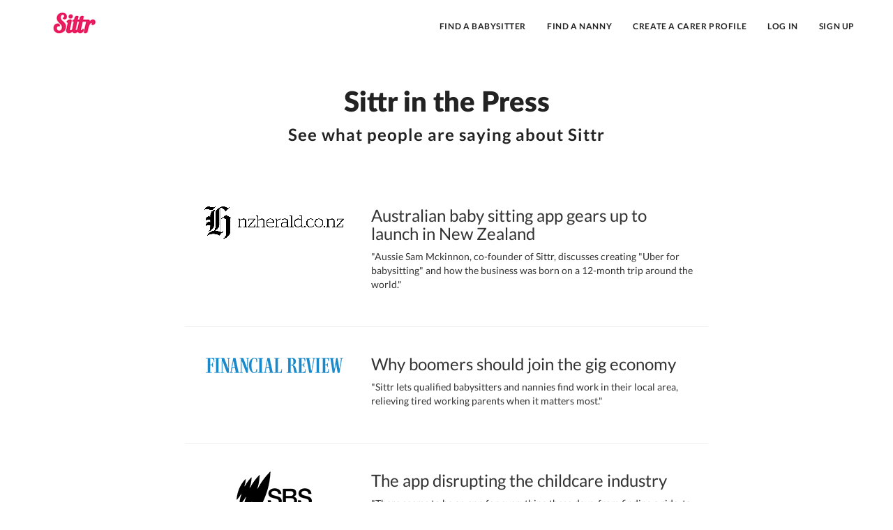

--- FILE ---
content_type: text/html; charset=UTF-8
request_url: https://sittr.com.au/press
body_size: 28763
content:
<!DOCTYPE html>
<!--[if lt IE 7 ]><html class="ie ie6" lang="en"> <![endif]-->
<!--[if IE 7 ]><html class="ie ie7" lang="en"> <![endif]-->
<!--[if IE 8 ]><html class="ie ie8" lang="en"> <![endif]-->
<!--[if (gte IE 9)|!(IE)]><!-->
<html lang="en"> <!--<![endif]-->
    <head>
        <title>Sittr in the Press | Sittr </title>        <meta name="viewport" content="width=device-width, initial-scale=1, maximum-scale=1">
                    <link rel="preconnect" href="https://s1.sittr.xyz" crossorigin>
            <link rel="preconnect" href="https://s2.sittr.xyz" crossorigin>
        
            <link rel="canonical" href="https://www.sittr.com/press" />
    <link rel="alternate" hreflang="en-NZ" href="https://www.sittr.co.nz/press">
    <link rel="alternate" hreflang="en-AU" href="https://www.sittr.com.au/press">
    <meta name="author" content="SITTR">
    <meta name="keywords" content="babysitter, babysitters, trusted, verified, qualfied, sitters, sitter, baby sitting, babysitting, findababysitter, find a babysitter, babysitting jobs, nanny, nannies, trusted, verified, qualfied, I need a nanny, we need a nanny, find a nanny, nanny jobs">
    <meta property="fb:app_id" content="768836143154969" />
    <meta property="og:type" content="website" />
    <meta property="og:site_name" content="Sittr" />
    <meta property="og:image" content="/logo-icon-large.png" />
          <meta name="description" content="Australia's #1 babysitter and nanny app - trusted by thousands of parents. See what the press have been saying about us.">
      <meta property="og:description" content="Australia's #1 babysitter and nanny app - trusted by thousands of parents. See what the press have been saying about us." />
      <meta property="og:url" content="https://www.sittr.com.au/press" />
      
                        <link rel="stylesheet" href="https://www.sittr.com/build/front.e26ecab3.css">
            <link href="/favicon.png" rel="shortcut icon" type="image/png">
            <link rel="apple-touch-icon" href="/img/apple-touch-icon.png">
                    


        <!-- HTML5 Shim and Respond.js IE8 support of HTML5 elements and media queries -->
            <!-- WARNING: Respond.js doesn't work if you view the page via file:// -->
            <!--[if lt IE 9]>
            <script type="text/javascript" src="https://oss.maxcdn.com/libs/html5shiv/3.7.0/html5shiv.js"></script>
            <script type="text/javascript" src="https://oss.maxcdn.com/libs/respond.js/1.4.2/respond.min.js"></script>
        <![endif]-->

    </head>
<body class="">
<!--[if lt IE 7]>
    <p class="browsehappy">You are using an <strong>outdated</strong> browser. Please <a href="http://browsehappy.com/">upgrade your browser</a> to improve your experience.</p>
<![endif]-->
<!-- open/close -->

  <!-- HEADER
    ============================================= -->
    <header id="header">
              <!-- Fixed navbar -->

<div class="navbar navbar-static-top navbar-landing">
	<div class="container">
				<!-- Navigation Bar -->
		<div
			class="navbar-header">

			<!-- Responsive Menu Button -->
			<button type="button" id="nav-toggle" class="navbar-toggle pull-left" data-toggle="collapse" data-target="#navigation-menu">
				<span class="sr-only">Toggle navigation</span>
				<i class="far fa-bars fa-lg" style="color:#e91e63"></i>
			</button>

			<!-- Logo Image -->
			<a class="navbar-brand hidden-xs" href="/" style="padding: 10px 0px">
				<img srcset="https://s3.sittr.xyz/img/logo_pink.png?1614681289 1x, https://s3.sittr.xyz/img/logo_pink@2x.png?1614681289 2x" src="https://s3.sittr.xyz/img/logo_pink.png?1614681289" alt="Sittr - Find a babysitter or nanny" height="30px" data-no-retina/>
			</a>
			<a class="navbar-brand hidden-sm hidden-md hidden-lg" href="/" style="padding: 10px 0px">
				<img srcset="https://s3.sittr.xyz/img/logo_pink.png?1614681289 1x, https://s3.sittr.xyz/img/logo_pink@2x.png?1614681289 2x" src="https://s3.sittr.xyz/img/logo_pink.png?1614681289" alt="Sittr - Find a babysitter or nanny" height="30px" data-no-retina/>
			</a>

		</div>
		<!-- End Navigation Bar -->


		<!-- Navigation Menu -->
		<nav id="navigation-menu" class="collapse navbar-collapse" role="navigation">
			<ul class="nav navbar-nav navbar-right navbar-landing">

				
														<li>
						<a href="/babysitter">Find a Babysitter</a>
					</li>
					<li>
						<a href="/nanny">Find a Nanny</a>
					</li>
				
								<li
					class="dropdown">

																						<ul class="nav navbar-nav navbar-right navbar-landing">
							<li>
								<a href="/sit">Create a Carer Profile</a>
							</li>
							<li>
								<a href="/login">Log In</a>
							</li>
							<li>
								<a href="/join">Sign Up</a>
							</li>
						</ul>
									</li>
			</ul>
		</nav>
		<!-- End Navigation Menu -->


	</div>
	<!-- End container -->
</div>
<!-- End navbar fixed top  -->

          </header> <!-- END HEADER -->

    <!-- CONTENT WRAPPER
    ============================================= -->
<div id="content_wrapper">

    <section id="homepage-content">
        <div class="container">

          <!-- SECTION TITLE -->
          <div class="row">
            <div class="col-sm-12 titlebar">
              <h2>Sittr in the Press</h2>
              <h3>See what people are saying about Sittr</h3>
            </div>
          </div>


          <div class="row">
                <div class="col-md-8 col-md-offset-2 col-xs-12 col-sm-12">
                    <div class="row" style="padding:20px;text-align:left">
                        <div class="col-md-4 col-sm-4 press_image">
                            <a href="https://www.nzherald.co.nz/business/news/article.cfm?c_id=3&objectid=12151293" target="_blank">
                                <img srcset="https://s3.sittr.xyz/img/asseen-nzh.png?1614681289 1x, https://s3.sittr.xyz/img/asseen-nzh@2x.png?1614681289 2x" src="https://s3.sittr.xyz/img/asseen-nzh.png?1614681289" alt="Sittr in NZ Herald" data-no-retina>
                            </a>
                        </div>
                        <div class="col-md-8 col-sm-8 press_content">
                            <a href="https://www.nzherald.co.nz/business/news/article.cfm?c_id=3&objectid=12151293" target="_blank">
                                <h3>Australian baby sitting app gears up to launch in New Zealand</h3>
                            </a>
                            <p>"Aussie Sam Mckinnon, co-founder of Sittr, discusses creating "Uber for babysitting" and how the business was born on a 12-month trip around the world."</p>
                        </div>
                    </div>
                    <hr />
                    <div class="row" style="padding:20px;text-align:left">
                        <div class="col-md-4 col-sm-4 press_image">
                            <a href="https://www.afr.com/leadership/budget-2018-why-older-workers-need-to-join-the-gig-economy-20180514-h10144" target="_blank">
                                <img srcset="https://s3.sittr.xyz/img/asseen-afr.png?1614681289 1x, https://s3.sittr.xyz/img/asseen-afr@2x.png?1614681289 2x" src="https://s3.sittr.xyz/img/asseen-afr.png?1614681289" alt="Sittr in AFR" data-no-retina>
                            </a>
                        </div>
                        <div class="col-md-8 col-sm-8 press_content">
                            <a href="https://www.afr.com/leadership/budget-2018-why-older-workers-need-to-join-the-gig-economy-20180514-h10144" target="_blank">
                                <h3>Why boomers should join the gig economy</h3>
                            </a>
                            <p>"Sittr lets qualified babysitters and nannies find work in their local area, relieving tired working parents when it matters most."</p>
                        </div>
                    </div>
                    <hr />
                    <div class="row" style="padding:20px;text-align:left">
                        <div class="col-md-4 col-sm-4 press_image">
                            <a href="https://www.sbs.com.au/news/small-business-secrets/article/2018/04/12/app-disrupting-childcare-industry" target="_blank">
                                <img srcset="https://s3.sittr.xyz/img/asseen-sbs.png?1614681289 1x, https://s3.sittr.xyz/img/asseen-sbs@2x.png?1614681289 2x" src="https://s3.sittr.xyz/img/asseen-sbs.png?1614681289" alt="Sittr on SBS" data-no-retina>
                            </a>
                        </div>
                        <div class="col-md-8 col-sm-8 press_content">
                            <a href="https://www.sbs.com.au/news/small-business-secrets/article/2018/04/12/app-disrupting-childcare-industry" target="_blank">
                                <h3>The app disrupting the childcare industry</h3>
                            </a>
                            <p>"There seems to be an app for everything these days, from finding a ride, to getting food delivered to your door. Now, thanks to Sittr, you can hire a babysitter or nanny to look after your little ones."</p>
                        </div>
                    </div>
                    <hr />
                    <div class="row" style="padding:20px;text-align:left">
                        <div class="col-md-4 col-sm-4 press_image">
                            <a href="https://honey.nine.com.au/2017/12/05/12/08/6-apps-that-will-change-your-life" target="_blank">
                                <img srcset="https://s3.sittr.xyz/img/asseen-9honey.png?1614681289 1x, https://s3.sittr.xyz/img/asseen-9honey@2x.png?1614681289 2x" src="https://s3.sittr.xyz/img/asseen-9honey.png?1614681289" alt="Sittr on 9honey" data-no-retina>
                            </a>
                        </div>
                        <div class="col-md-8 col-sm-8 press_content">
                            <a href="https://honey.nine.com.au/2017/12/05/12/08/6-apps-that-will-change-your-life" target="_blank">
                                <h3>6 apps that will change your life</h3>
                            </a>
                            <p>"You can see reviews from other families and that, for me, is the key. So I can find a local person on Sittr, see what other families have thought about her service and make a decision about whether or not she'd be suited to my kids."</p>
                        </div>
                    </div>
                    <hr />
                    <div class="row" style="padding:20px;text-align:left">
                        <div class="col-md-4 col-sm-4 press_image">
                            <a href="https://www.9now.com.au/today/2017/clip-cj64iidv7007z0ho6tuemjz9v" target="_blank">
                                <img srcset="https://s3.sittr.xyz/img/asseen-today.png?1614681289 1x, https://s3.sittr.xyz/img/asseen-today@2x.png?1614681289 2x" src="https://s3.sittr.xyz/img/asseen-today.png?1614681289" alt="Sittr on Today" data-no-retina>
                            </a>
                        </div>
                        <div class="col-md-8 col-sm-8 press_content">
                            <a href="https://www.9now.com.au/today/2017/clip-cj64iidv7007z0ho6tuemjz9v" target="_blank">
                                <h3>The new app transforming the lives of busy parents</h3>
                            </a>
                            <p>Watch our founders Samantha and James talk about finding a trusted, reliable babysitter or nanny on Channel 9's Today Extra with Sonia Kruger and David Campbell.</p>
                        </div>
                    </div>
                    <hr />
                    <div class="row" style="padding:20px;text-align:left">
                        <div class="col-md-4 col-sm-4 press_image">
                            <a href="http://www.news.com.au/technology/gadgets/mobile-phones/outsourcing-for-life-five-aussie-smartphone-apps-that-will-change-your-life-forever/news-story/e856d904e02578c64233a684bbd3c297" target="_blank">
                                <img srcset="https://s3.sittr.xyz/img/asseen-newscomau.png?1614681289 1x, https://s3.sittr.xyz/img/asseen-newscomau@2x.png?1614681289 2x" src="https://s3.sittr.xyz/img/asseen-newscomau.png?1614681289" alt="Sittr on News.com.au" data-no-retina>
                            </a>
                        </div>
                        <div class="col-md-8 col-sm-8 press_content">
                            <a href="http://www.news.com.au/technology/gadgets/mobile-phones/outsourcing-for-life-five-aussie-smartphone-apps-that-will-change-your-life-forever/news-story/e856d904e02578c64233a684bbd3c297" target="_blank">
                                <h3>Five Aussie smartphone apps that will change your life forever</h3>
                            </a>
                            <p>"If you need something done, tech geeks will tell you ‘there’s an app for that’. Here are five clever Aussie-made apps that make modern life easier."</p>
                        </div>
                    </div>
                    <hr />
                    <div class="row" style="padding:20px;text-align:left">
                        <div class="col-md-4 col-sm-4 press_image">
                            <a href="http://www.kidspot.com.au/parenting/real-life/in-the-news/horror-babysitting-experiences-makes-parents-turn-to-new-app-they-can-trust/news-story/418c0e007901b09a930e9d7695d7cb06" target="_blank">
                                <img srcset="https://s3.sittr.xyz/img/asseen-kidspot.png?1614681289 1x, https://s3.sittr.xyz/img/asseen-kidspot@2x.png?1614681289 2x" src="https://s3.sittr.xyz/img/asseen-kidspot.png?1614681289" alt="Sittr in Kidspot" data-no-retina>
                            </a>
                        </div>
                        <div class="col-md-8 col-sm-8 press_content">
                            <a href="http://www.kidspot.com.au/parenting/real-life/in-the-news/horror-babysitting-experiences-makes-parents-turn-to-new-app-they-can-trust/news-story/418c0e007901b09a930e9d7695d7cb06" target="_blank">
                                <h3>Parents turn to new app they can trust</h3>
                            </a>
                            <p>“We were fed up with the process of hiring a babysitter for our kids,” Samantha said. “There was no easy solution. We would spend hours vetting, sometimes late into the night. It was hard to tell who was genuine and who wasn’t. I didn’t want to leave my kids with just anyone. I wanted to know I was hiring someone I could trust.”</p>
                        </div>
                    </div>
                    <hr />
                    <div class="row" style="padding:20px;text-align:left">
                        <div class="col-md-4 col-sm-4 press_image">
                            <a href="http://www.huffingtonpost.com.au/2015/11/17/sittr-babysitting-app_n_8585912.html" target="_blank">
                                <img srcset="https://s3.sittr.xyz/img/asseen-huffpost.png?1614681289 1x, https://s3.sittr.xyz/img/asseen-huffpost@2x.png?1614681289 2x" src="https://s3.sittr.xyz/img/asseen-huffpost.png?1614681289" alt="Sittr in the Huffington Post" data-no-retina>
                            </a>
                        </div>
                        <div class="col-md-8 col-sm-8 press_content">
                            <a href="http://www.huffingtonpost.com.au/2015/11/17/sittr-babysitting-app_n_8585912.html" target="_blank">
                                <h3>Aussie App Helps Parents Find Trusted, Reliable Babysitters</h3>
                            </a>
                            <p>“It was very important to the pair to ensure that the approval process for would-be carers was very selective. All sitters undergo an identity check and hold a Working with Children Check (Blue Card in Queensland) that is issued by the government after a thorough background check. All sitters also have a current First Aid qualification that includes Asthma and Anaphylaxis training, and most have formal childcare qualifications or have years of experience looking after children.”</p>
                        </div>
                    </div>
                    <hr />
                    <div class="row" style="padding:20px;text-align:left">
                        <div class="col-md-4 col-sm-4 press_image">
                            <a href="http://www.heraldsun.com.au/news/victoria/mobile-app-helps-parents-find-a-babysitter-at-the-touch-of-a-button/news-story/87391538cdd14cd0a6b97d017c393219" target="_blank">
                                <img srcset="https://s3.sittr.xyz/img/asseen-heraldsun.png?1614681289 1x, https://s3.sittr.xyz/img/asseen-heraldsun@2x.png?1614681289 2x" src="https://s3.sittr.xyz/img/asseen-heraldsun.png?1614681289" alt="Sittr in the Herald Sun" data-no-retina>
                            </a>
                        </div>
                        <div class="col-md-8 col-sm-8 press_content">
                            <a href="http://www.heraldsun.com.au/news/victoria/mobile-app-helps-parents-find-a-babysitter-at-the-touch-of-a-button/news-story/87391538cdd14cd0a6b97d017c393219" target="_blank">
                                <h3>Mobile app helps parents find a babysitter at the touch of a button</h3>
                            </a>
                            <p>“Mum Cherie Carter said she had used the app successfully to find babysitters for her two kids Frankie, 4 and Max, 6. 'This is an UberEats for babysitting' she said.”</p>
                        </div>
                    </div>
                    <hr />
                    <div class="row" style="padding:20px;text-align:left">
                        <div class="col-md-4 col-sm-4 press_image">
                            <a href="https://omny.fm/shows/talking-technology/a-great-way-to-find-a-babysitter-and-nanny" target="_blank">
                                <img srcset="https://s3.sittr.xyz/img/asseen-talkinglifestyle.png?1614681289 1x, https://s3.sittr.xyz/img/asseen-talkinglifestyle@2x.png?1614681289 2x" src="https://s3.sittr.xyz/img/asseen-talkinglifestyle.png?1614681289" alt="Sittr on Talking Lifestyle" data-no-retina>
                            </a>
                        </div>
                        <div class="col-md-8 col-sm-8 press_content">
                            <a href="https://omny.fm/shows/talking-technology/a-great-way-to-find-a-babysitter-and-nanny" target="_blank">
                                <h3>A great way to find a babysitter and nanny</h3>
                            </a>
                            <p>Our co-founder James speaks to Trevor Long and Nick Bennett from Talking Technology about how Sittr helps parents find trusted, reliable childcare.</p>
                        </div>
                    </div>
                    <div class="row" style="padding:20px;text-align:left">
                        <div class="col-md-12 col-sm-12 press_content">
                            <br />
                            <h3>Contact</h3>
                            <p>Please direct all media enquiries to <a href="mailto:hello@sittr.com">hello@sittr.com</a>.</p>
                        </div>
                    </div>
                </div>
            </div>
        </div>
    </section>
</div>

      <!-- FOOTER
      ============================================= -->
      <footer id="footer">
        <div class="container">

          <!-- FOOTER CONTENT -->
          <div class="row">

            <div class="col-md-3 col-sm-3 col-xs-4">
              <h4>Sittr</h4>
              <p><a href="/about">About Us</a></p>
              <p><a href="https://sittr.square.site/" target="_blank">Gift Cards</a></p>
              <p><a href="/insurance">Insurance</a></p>
              <p><a href="/press">Press</a></p>
              <p><a href="/corporate">Corporate Services</a></p>
              <p><a href="/terms">Terms and Privacy</a></p>
              <p><a href="https://blog.sittr.com" target="_blank">Blog</a></p>
              <br/>
              <h4>Support</h4>
              <p><a href="http://help.sittr.com" target="_blank">Help Center</a></p>
              <p><a href="http://help.sittr.com/general/what-does-sittr-cost" target="_blank">Pricing</a></p>
              <p><a href="http://help.sittr.com/carers" target="_blank">Carer Resources</a></p>
            </div>

            <div class="col-md-3 col-sm-3 col-xs-4">
              <h4><a href="/babysitter">Find Babysitters</a></h4>
                                  <p><a href="/au/nsw/sydney/babysitter">Babysitters in Sydney</a></p>
                  <p><a href="/au/vic/melbourne/babysitter">Babysitters in Melbourne</a></p>
                  <p><a href="/au/qld/brisbane/babysitter">Babysitters in Brisbane</a></p>
                  <p><a href="/au/wa/perth/babysitter">Babysitters in Perth</a></p>
                  <p><a href="/au/sa/adelaide/babysitter">Babysitters in Adelaide</a></p>
                            </div>
            <div class="col-md-3 col-sm-3 col-xs-4">
              <h4><a href="/nanny">Find Nannies</a></h4>
                                  <p><a href="/au/nsw/sydney/nanny">Nannies in Sydney</a></p>
                  <p><a href="/au/vic/melbourne/nanny">Nannies in Melbourne</a></p>
                  <p><a href="/au/qld/brisbane/nanny">Nannies in Brisbane</a></p>
                  <p><a href="/au/wa/perth/nanny">Nannies in Perth</a></p>
                  <p><a href="/au/sa/adelaide/nanny">Nannies in Adelaide</a></p>
                            </div>

            <div class="col-md-3 col-sm-3 hidden-xs">
              <h4>Get the App</h4>
              <p><a href="https://itunes.apple.com/au/app/sittr/id1033444832?mt=8" target="_blank"><img src="https://s3.sittr.xyz/img/icon_appstore.svg?1614681289" width="135px" height="40px" alt="Sittr App for iPhone" data-no-retina></a></p>
              <p><a href="https://play.google.com/store/apps/details?id=com.sittr" target="_blank"><img srcset="https://s3.sittr.xyz/img/icon_googleplay.png?1614681289 1x, https://s3.sittr.xyz/img/icon_googleplay@2x.png?1614681289 2x" src="https://s3.sittr.xyz/img/icon_googleplay.png?1614681289" width="135px" height="40px" alt="Sittr App for Android" data-no-retina></a></p>
              <br />
              <h4>Join the Community</h4>
              <span itemscope itemtype="http://schema.org/Organization">
                <link itemprop="url" href="https://www.sittr.com">
                <p><a itemprop="sameAs" class="foo_social ico-facebook" target="_blank" href="https://www.facebook.com/sittr"><i class="fab fa-facebook-f"></i></a>
                <a itemprop="sameAs" class="foo_social ico-instagram" target="_blank" href="https://instagram.com/wearesittr"><i class="fab fa-instagram"></i></a>
                <a itemprop="sameAs" class="foo_social ico-twitter" target="_blank" href="https://twitter.com/wearesittr"><i class="fab fa-twitter"></i></a></p>
              </span>
              <br />
              <h4>Contact</h4>
              <p><a onclick="Intercom('showMessages')"><i class="fal fa-comments"></i>&nbsp;&nbsp;Live Chat</a></p>
              <p><a href="mailto:support@sittr.com"><i class="fal fa-envelope"></i>&nbsp;&nbsp;Email Support</a></p>
            </div>

          </div>


          <!-- FOOTER COPYRIGHT -->
          <div class="row">
          <hr />
            <div id="footer_copyright" class="col-sm-12 text-center">
              <p>Copyright 2026 Sittr Pty Ltd. All Rights Reserved.</p>
            </div>
          </div>


        </div>    <!-- End container -->
      </footer> <!-- END FOOTER -->

  
            
                    <script>
    (function (i, s, o, g, r, a, m) {
        i['GoogleAnalyticsObject'] = r;
        i[r] = i[r] || function () {
            (i[r].q = i[r].q || []).push(arguments)
        }, i[r].l = 1 * new Date();
        a = s.createElement(o),
                m = s.getElementsByTagName(o)[0];
        a.async = 1;
        a.src = g;
        m.parentNode.insertBefore(a, m)
    })(window, document, 'script', '//www.google-analytics.com/analytics.js', 'ga');

    ga('create', 'UA-52601722-1', 'auto');
    ga('send', 'pageview');
</script>
<!-- Global site tag (gtag.js) - AdWords: 961601546 -->
<script async src="https://www.googletagmanager.com/gtag/js?id=AW-961601546"></script>
<script>
  window.dataLayer = window.dataLayer || [];
  function gtag(){dataLayer.push(arguments);}
  gtag('js', new Date());

  gtag('config', 'AW-961601546');
</script>
<script>
  gtag('event', 'page_view', {
    'send_to': 'AW-961601546',
    'user_id': ''
  });
</script>
            <!-- Facebook Pixel Code -->
            <script>
                !function(f,b,e,v,n,t,s){if(f.fbq)return;n=f.fbq=function(){n.callMethod?
                n.callMethod.apply(n,arguments):n.queue.push(arguments)};if(!f._fbq)f._fbq=n;
                n.push=n;n.loaded=!0;n.version='2.0';n.queue=[];t=b.createElement(e);t.async=!0;
                t.src=v;s=b.getElementsByTagName(e)[0];s.parentNode.insertBefore(t,s)}(window,
                document,'script','//connect.facebook.net/en_US/fbevents.js');
                fbq('init', '1661145530765884');
                fbq('track', "PageView");
            </script>
            <noscript><img height="1" width="1" style="display:none"
            src="https://www.facebook.com/tr?id=1661145530765884&ev=PageView&noscript=1"
            /></noscript>
            <!-- End Facebook Pixel Code -->
            <!-- Start Alexa Certify Javascript -->
            <script type="text/javascript">
            _atrk_opts = { atrk_acct:"sE6cm1a47E80mh", domain:"sittr.com",dynamic: true};
            (function() { var as = document.createElement('script'); as.type = 'text/javascript'; as.async = true; as.src = "https://d31qbv1cthcecs.cloudfront.net/atrk.js"; var s = document.getElementsByTagName('script')[0];s.parentNode.insertBefore(as, s); })();
            </script>
            <noscript><img src="https://d5nxst8fruw4z.cloudfront.net/atrk.gif?account=sE6cm1a47E80mh" style="display:none" height="1" width="1" alt="" /></noscript>
            <!-- End Alexa Certify Javascript -->
        
        

			<script>
		window.intercomSettings = {
			app_id: "hnsl1xzl"
		};
		</script>
	
	<script>(function(){var w=window;var ic=w.Intercom;if(typeof ic==="function"){ic('reattach_activator');ic('update',intercomSettings);}else{var d=document;var i=function(){i.c(arguments)};i.q=[];i.c=function(args){i.q.push(args)};w.Intercom=i;function l(){var s=d.createElement('script');s.type='text/javascript';s.async=true;s.src='https://widget.intercom.io/widget/hnsl1xzl';var x=d.getElementsByTagName('script')[0];x.parentNode.insertBefore(s,x);}if(w.attachEvent){w.attachEvent('onload',l);}else{w.addEventListener('load',l,false);}}})()
	</script>

        <script type="text/javascript">
(function(b,r,a,n,c,h,_,s,d,k){if(!b[n]||!b[n]._q){for(;s<_.length;)c(h,_[s++]);d=r.createElement(a);d.async=1;d.src="https://cdn.branch.io/branch-latest.min.js";k=r.getElementsByTagName(a)[0];k.parentNode.insertBefore(d,k);b[n]=h}})(window,document,"script","branch",function(b,r){b[r]=function(){b._q.push([r,arguments])}},{_q:[],_v:1},"addListener applyCode banner closeBanner creditHistory credits data deepview deepviewCta first getCode init link logout redeem referrals removeListener sendSMS setBranchViewData setIdentity track validateCode".split(" "), 0);
branch.init('key_live_hbBzmu1xj8roY7HFwuTUzkngACdbNpsW');
</script>

        <script type="text/javascript" src="//maps.googleapis.com/maps/api/js?key=AIzaSyBnvnm9S41QhVuPXe19fShtFrSCZd6JOQE&libraries=places&language=en-Au"></script>
        <script src="https://www.sittr.com/build/runtime.d94b3b43.js"></script><script src="https://www.sittr.com/build/0.01fae393.js"></script><script src="https://www.sittr.com/build/1.2ad7040d.js"></script><script src="https://www.sittr.com/build/front.4feca749.js"></script>
        <script src="https://www.sittr.com/build/location.6191c9c5.js"></script>
        <script src="https://www.sittr.com/build/auth.3b68db6a.js"></script>
        <script>
            var sittr = {
                minutesStep: 30
            };
            $(document).ready(function () {
                $('.dropdown-toggle').dropdown();
                $('[data-toggle="tooltip"]').tooltip()
            });
        </script>
                                     <script src="https://www.sittr.com/build/timezone.c402ceab.js"></script>
        <script type="text/javascript">
            $(function(){initTimezone('/api/v1/user/timezone', '');});
        </script>
    
            
        <script type="text/javascript">
            Intercom('trackEvent', 'viewed-press');
        </script>
    
</body>
<div id="fb-root"></div>
</html>


--- FILE ---
content_type: application/javascript
request_url: https://www.sittr.com/build/front.4feca749.js
body_size: 23599
content:
(window.webpackJsonp=window.webpackJsonp||[]).push([["front"],{"7NGY":function(t,e){function i(){$(".mydatepicker input").each((function(){var t=new Date;$(this).hasClass("started")||$(this).addClass("started").datetimepicker({format:$(this).data("format"),fontAwesome:!0,autoclose:!0,todayBtn:!1,minView:2,maxView:4,startDate:t,initialDate:t})}))}function n(){$(".mydatetimepicker input").each((function(){var t=new Date;$(this).hasClass("started")||($(this).addClass("started").datetimepicker({format:$(this).data("format"),minuteStep:sittr.minutesStep,fontAwesome:!0,autoclose:!0,todayBtn:!1,startDate:t,initialDate:t}),console.log(t))}))}function s(){$(".mytimepicker input").each((function(){$(this).hasClass("started")||$(this).addClass("started").datetimepicker({format:$(this).data("format"),minuteStep:sittr.minutesStep,fontAwesome:!0,autoclose:!0,minView:0,maxView:1,startView:1}).data("datetimepicker").picker.addClass("timepicker")}))}$((function(){n(),i(),s(),$('[data-addfield="collection"]').click((function(){setTimeout(i,200),setTimeout(n,200),setTimeout(s,200)}))}))},"7irf":function(t,e,i){"use strict";i.r(e);var n=i("EVdn"),s=i.n(n);i("CLap"),window.jQuery=s.a,window.$=s.a,i("Lbo+"),i("MTiW"),i("w1tE"),i("ctkp"),i("XQ3s"),i("QMJn"),i("EkI6"),i("HIsd"),i("Ol/X"),window.Dropzone=i("eeMe"),i("mpMs"),i("B0Xi"),i("7NGY"),i("FMW2")},B0Xi:function(t,e){!function(t){var e={init:function(i){return this.each((function(){e.destroy.call(this),this.opt=t.extend(!0,{},t.fn.raty.defaults,i);var n=t(this);e._callback.call(this,["number","readOnly","score","scoreName"]),this.opt.precision&&e._adjustPrecision.call(this),this.opt.number=e._between(this.opt.number,0,this.opt.numberMax),this.stars=e._createStars.call(this),this.score=e._createScore.call(this),e._apply.call(this,this.opt.score),this.opt.cancel&&(this.cancel=e._createCancel.call(this)),this.opt.width&&n.css("width",this.opt.width),this.opt.readOnly?e._lock.call(this):(n.css("cursor","pointer"),e._binds.call(this)),e._target.call(this,this.opt.score),n.data({settings:this.opt,raty:!0})}))},_adjustPrecision:function(){this.opt.targetType="score",this.opt.half=!0},_apply:function(t){void 0!==t&&t>=0&&(t=e._between(t,0,this.opt.number),this.score.val(t)),e._fill.call(this,t),t&&e._roundStars.call(this,t)},_between:function(t,e,i){return Math.min(Math.max(parseFloat(t),e),i)},_binds:function(){this.cancel&&e._bindCancel.call(this),e._bindClick.call(this),e._bindOut.call(this),e._bindOver.call(this)},_bindCancel:function(){e._bindClickCancel.call(this),e._bindOutCancel.call(this),e._bindOverCancel.call(this)},_bindClick:function(){var e=this,i=t(e);e.stars.on("click.raty",(function(n){e.score.val(e.opt.half||e.opt.precision?i.data("score"):t(this).data("score")),e.opt.click&&e.opt.click.call(e,parseFloat(e.score.val()),n)}))},_bindClickCancel:function(){var t=this;t.cancel.on("click.raty",(function(e){t.score.removeAttr("value"),t.opt.click&&t.opt.click.call(t,null,e)}))},_bindOut:function(){var i=this;t(this).on("mouseleave.raty",(function(t){var n=parseFloat(i.score.val())||void 0;e._apply.call(i,n),e._target.call(i,n,t),i.opt.mouseout&&i.opt.mouseout.call(i,n,t)}))},_bindOutCancel:function(){var e=this;e.cancel.on("mouseleave.raty",(function(i){t(this).attr("class",e.opt.cancelOff),e.opt.mouseout&&e.opt.mouseout.call(e,e.score.val()||null,i)}))},_bindOverCancel:function(){var i=this;i.cancel.on("mouseover.raty",(function(n){t(this).attr("class",i.opt.cancelOn),i.stars.attr("class",i.opt.starOff),e._target.call(i,null,n),i.opt.mouseover&&i.opt.mouseover.call(i,null)}))},_bindOver:function(){var i=this,n=t(i),s=i.opt.half?"mousemove.raty":"mouseover.raty";i.stars.on(s,(function(s){var a=parseInt(t(this).data("score"),10);if(i.opt.half){var o=parseFloat((s.pageX-t(this).offset().left)/(i.opt.size?i.opt.size:parseInt(n.css("font-size")))),r=o>.5?1:.5;a=a-1+r,e._fill.call(i,a),i.opt.precision&&(a=a-r+o),e._roundStars.call(i,a),n.data("score",a)}else e._fill.call(i,a);e._target.call(i,a,s),i.opt.mouseover&&i.opt.mouseover.call(i,a,s)}))},_callback:function(t){for(var e in t)"function"==typeof this.opt[t[e]]&&(this.opt[t[e]]=this.opt[t[e]].call(this))},_createCancel:function(){var e=t(this),i=this.opt.cancelOff,n=t("<i />",{class:i,title:this.opt.cancelHint});return"left"==this.opt.cancelPlace?e.prepend("&#160;").prepend(n):e.append("&#160;").append(n),n},_createScore:function(){return t("<input />",{type:"hidden",name:this.opt.scoreName}).appendTo(this)},_createStars:function(){for(var i=t(this),n=1;n<=this.opt.number;n++){var s=e._getHint.call(this,n),a=this.opt.score&&this.opt.score>=n?"starOn":"starOff";a=this.opt[a],t("<i />",{class:a,title:s,"data-score":n}).appendTo(this),this.opt.space&&i.append(n<this.opt.number?"&#160;":"")}return i.children("i")},_error:function(e){t(this).html(e),t.error(e)},_fill:function(t){for(var e=0,i=1;i<=this.stars.length;i++){var n=this.stars.eq(i-1),s=this.opt.single?i==t:i<=t;if(this.opt.iconRange&&this.opt.iconRange.length>e){var a=this.opt.iconRange[e],o=a.on||this.opt.starOn,r=a.off||this.opt.starOff,h=s?o:r;i<=a.range&&n.attr("class",h),i==a.range&&e++}else{h=s?"starOn":"starOff";n.attr("class",this.opt[h])}}},_getHint:function(t){var e=this.opt.hints[t-1];return""===e?"":e||t},_lock:function(){var i=parseInt(this.score.val(),10),n=i?e._getHint.call(this,i):this.opt.noRatedMsg;t(this).data("readonly",!0).css("cursor","").attr("title",n),this.score.attr("readonly","readonly"),this.stars.attr("title",n),this.cancel&&this.cancel.hide()},_roundStars:function(t){var e=(t-Math.floor(t)).toFixed(2);if(e>this.opt.round.down){var i="starOn";this.opt.halfShow&&e<this.opt.round.up?i="starHalf":e<this.opt.round.full&&(i="starOff"),this.stars.eq(Math.ceil(t)-1).attr("class",this.opt[i])}},_target:function(i,n){if(this.opt.target){var s=t(this.opt.target);0===s.length&&e._error.call(this,"Target selector invalid or missing!"),this.opt.targetFormat.indexOf("{score}")<0&&e._error.call(this,'Template "{score}" missing!');var a=n&&"mouseover"==n.type;void 0===i?i=this.opt.targetText:null===i?i=a?this.opt.cancelHint:this.opt.targetText:("hint"==this.opt.targetType?i=e._getHint.call(this,Math.ceil(i)):this.opt.precision&&(i=parseFloat(i).toFixed(1)),a||this.opt.targetKeep||(i=this.opt.targetText)),i&&(i=this.opt.targetFormat.toString().replace("{score}",i)),s.is(":input")?s.val(i):s.html(i)}},_unlock:function(){t(this).data("readonly",!1).css("cursor","pointer").removeAttr("title"),this.score.removeAttr("readonly","readonly");for(var i=0;i<this.opt.number;i++)this.stars.eq(i).attr("title",e._getHint.call(this,i+1));this.cancel&&this.cancel.css("display","")},cancel:function(i){return this.each((function(){!0!==t(this).data("readonly")&&(e[i?"click":"score"].call(this,null),this.score.removeAttr("value"))}))},click:function(i){return t(this).each((function(){!0!==t(this).data("readonly")&&(e._apply.call(this,i),this.opt.click||e._error.call(this,'You must add the "click: function(score, evt) { }" callback.'),this.opt.click.call(this,i,t.Event("click")),e._target.call(this,i))}))},destroy:function(){return t(this).each((function(){var e=t(this),i=e.data("raw");i?e.off(".raty").empty().css({cursor:i.style.cursor,width:i.style.width}).removeData("readonly"):e.data("raw",e.clone()[0])}))},getScore:function(){var e,i=[];return t(this).each((function(){e=this.score.val(),i.push(e?parseFloat(e):void 0)})),i.length>1?i:i[0]},readOnly:function(i){return this.each((function(){var n=t(this);n.data("readonly")!==i&&(i?(n.off(".raty").children("i").off(".raty"),e._lock.call(this)):(e._binds.call(this),e._unlock.call(this)),n.data("readonly",i))}))},reload:function(){return e.set.call(this,{})},score:function(){return arguments.length?e.setScore.apply(this,arguments):e.getScore.call(this)},set:function(e){return this.each((function(){var i=t(this),n=i.data("settings"),s=t.extend({},n,e);i.raty(s)}))},setScore:function(i){return t(this).each((function(){!0!==t(this).data("readonly")&&(e._apply.call(this,i),e._target.call(this,i))}))}};t.fn.raty=function(i){return e[i]?e[i].apply(this,Array.prototype.slice.call(arguments,1)):"object"!=typeof i&&i?void t.error("Method "+i+" does not exist!"):e.init.apply(this,arguments)},t.fn.raty.defaults={cancel:!1,cancelHint:"Cancel this rating!",cancelOff:"fa fa-fw fa-minus-square",cancelOn:"fa fa-fw fa-check-square",cancelPlace:"left",click:void 0,half:!1,halfShow:!0,hints:["bad","poor","regular","good","gorgeous"],iconRange:void 0,mouseout:void 0,mouseover:void 0,noRatedMsg:"Not rated yet!",number:5,numberMax:20,precision:!1,readOnly:!1,round:{down:.25,full:.6,up:.76},score:void 0,scoreName:"score",single:!1,size:null,space:!0,starHalf:"fa fa-fw fa-star-half-o",starOff:"fa fa-fw fa-star-o",starOn:"fa fa-fw fa-star",target:void 0,targetFormat:"{score}",targetKeep:!1,targetText:"",targetType:"hint",width:!1}}(jQuery)},CLap:function(t,e,i){},EkI6:function(t,e){!function(t){"use strict";var e=function(e,i){this.options=i,this.$body=t(document.body),this.$element=t(e),this.$dialog=this.$element.find(".modal-dialog"),this.$backdrop=null,this.isShown=null,this.originalBodyPad=null,this.scrollbarWidth=0,this.ignoreBackdropClick=!1,this.fixedContent=".navbar-fixed-top, .navbar-fixed-bottom",this.options.remote&&this.$element.find(".modal-content").load(this.options.remote,t.proxy((function(){this.$element.trigger("loaded.bs.modal")}),this))};function i(i,n){return this.each((function(){var s=t(this),a=s.data("bs.modal"),o=t.extend({},e.DEFAULTS,s.data(),"object"==typeof i&&i);a||s.data("bs.modal",a=new e(this,o)),"string"==typeof i?a[i](n):o.show&&a.show(n)}))}e.VERSION="3.4.1",e.TRANSITION_DURATION=300,e.BACKDROP_TRANSITION_DURATION=150,e.DEFAULTS={backdrop:!0,keyboard:!0,show:!0},e.prototype.toggle=function(t){return this.isShown?this.hide():this.show(t)},e.prototype.show=function(i){var n=this,s=t.Event("show.bs.modal",{relatedTarget:i});this.$element.trigger(s),this.isShown||s.isDefaultPrevented()||(this.isShown=!0,this.checkScrollbar(),this.setScrollbar(),this.$body.addClass("modal-open"),this.escape(),this.resize(),this.$element.on("click.dismiss.bs.modal",'[data-dismiss="modal"]',t.proxy(this.hide,this)),this.$dialog.on("mousedown.dismiss.bs.modal",(function(){n.$element.one("mouseup.dismiss.bs.modal",(function(e){t(e.target).is(n.$element)&&(n.ignoreBackdropClick=!0)}))})),this.backdrop((function(){var s=t.support.transition&&n.$element.hasClass("fade");n.$element.parent().length||n.$element.appendTo(n.$body),n.$element.show().scrollTop(0),n.adjustDialog(),s&&n.$element[0].offsetWidth,n.$element.addClass("in"),n.enforceFocus();var a=t.Event("shown.bs.modal",{relatedTarget:i});s?n.$dialog.one("bsTransitionEnd",(function(){n.$element.trigger("focus").trigger(a)})).emulateTransitionEnd(e.TRANSITION_DURATION):n.$element.trigger("focus").trigger(a)})))},e.prototype.hide=function(i){i&&i.preventDefault(),i=t.Event("hide.bs.modal"),this.$element.trigger(i),this.isShown&&!i.isDefaultPrevented()&&(this.isShown=!1,this.escape(),this.resize(),t(document).off("focusin.bs.modal"),this.$element.removeClass("in").off("click.dismiss.bs.modal").off("mouseup.dismiss.bs.modal"),this.$dialog.off("mousedown.dismiss.bs.modal"),t.support.transition&&this.$element.hasClass("fade")?this.$element.one("bsTransitionEnd",t.proxy(this.hideModal,this)).emulateTransitionEnd(e.TRANSITION_DURATION):this.hideModal())},e.prototype.enforceFocus=function(){t(document).off("focusin.bs.modal").on("focusin.bs.modal",t.proxy((function(t){document===t.target||this.$element[0]===t.target||this.$element.has(t.target).length||this.$element.trigger("focus")}),this))},e.prototype.escape=function(){this.isShown&&this.options.keyboard?this.$element.on("keydown.dismiss.bs.modal",t.proxy((function(t){27==t.which&&this.hide()}),this)):this.isShown||this.$element.off("keydown.dismiss.bs.modal")},e.prototype.resize=function(){this.isShown?t(window).on("resize.bs.modal",t.proxy(this.handleUpdate,this)):t(window).off("resize.bs.modal")},e.prototype.hideModal=function(){var t=this;this.$element.hide(),this.backdrop((function(){t.$body.removeClass("modal-open"),t.resetAdjustments(),t.resetScrollbar(),t.$element.trigger("hidden.bs.modal")}))},e.prototype.removeBackdrop=function(){this.$backdrop&&this.$backdrop.remove(),this.$backdrop=null},e.prototype.backdrop=function(i){var n=this,s=this.$element.hasClass("fade")?"fade":"";if(this.isShown&&this.options.backdrop){var a=t.support.transition&&s;if(this.$backdrop=t(document.createElement("div")).addClass("modal-backdrop "+s).appendTo(this.$body),this.$element.on("click.dismiss.bs.modal",t.proxy((function(t){this.ignoreBackdropClick?this.ignoreBackdropClick=!1:t.target===t.currentTarget&&("static"==this.options.backdrop?this.$element[0].focus():this.hide())}),this)),a&&this.$backdrop[0].offsetWidth,this.$backdrop.addClass("in"),!i)return;a?this.$backdrop.one("bsTransitionEnd",i).emulateTransitionEnd(e.BACKDROP_TRANSITION_DURATION):i()}else if(!this.isShown&&this.$backdrop){this.$backdrop.removeClass("in");var o=function(){n.removeBackdrop(),i&&i()};t.support.transition&&this.$element.hasClass("fade")?this.$backdrop.one("bsTransitionEnd",o).emulateTransitionEnd(e.BACKDROP_TRANSITION_DURATION):o()}else i&&i()},e.prototype.handleUpdate=function(){this.adjustDialog()},e.prototype.adjustDialog=function(){var t=this.$element[0].scrollHeight>document.documentElement.clientHeight;this.$element.css({paddingLeft:!this.bodyIsOverflowing&&t?this.scrollbarWidth:"",paddingRight:this.bodyIsOverflowing&&!t?this.scrollbarWidth:""})},e.prototype.resetAdjustments=function(){this.$element.css({paddingLeft:"",paddingRight:""})},e.prototype.checkScrollbar=function(){var t=window.innerWidth;if(!t){var e=document.documentElement.getBoundingClientRect();t=e.right-Math.abs(e.left)}this.bodyIsOverflowing=document.body.clientWidth<t,this.scrollbarWidth=this.measureScrollbar()},e.prototype.setScrollbar=function(){var e=parseInt(this.$body.css("padding-right")||0,10);this.originalBodyPad=document.body.style.paddingRight||"";var i=this.scrollbarWidth;this.bodyIsOverflowing&&(this.$body.css("padding-right",e+i),t(this.fixedContent).each((function(e,n){var s=n.style.paddingRight,a=t(n).css("padding-right");t(n).data("padding-right",s).css("padding-right",parseFloat(a)+i+"px")})))},e.prototype.resetScrollbar=function(){this.$body.css("padding-right",this.originalBodyPad),t(this.fixedContent).each((function(e,i){var n=t(i).data("padding-right");t(i).removeData("padding-right"),i.style.paddingRight=n||""}))},e.prototype.measureScrollbar=function(){var t=document.createElement("div");t.className="modal-scrollbar-measure",this.$body.append(t);var e=t.offsetWidth-t.clientWidth;return this.$body[0].removeChild(t),e};var n=t.fn.modal;t.fn.modal=i,t.fn.modal.Constructor=e,t.fn.modal.noConflict=function(){return t.fn.modal=n,this},t(document).on("click.bs.modal.data-api",'[data-toggle="modal"]',(function(e){var n=t(this),s=n.attr("href"),a=n.attr("data-target")||s&&s.replace(/.*(?=#[^\s]+$)/,""),o=t(document).find(a),r=o.data("bs.modal")?"toggle":t.extend({remote:!/#/.test(s)&&s},o.data(),n.data());n.is("a")&&e.preventDefault(),o.one("show.bs.modal",(function(t){t.isDefaultPrevented()||o.one("hidden.bs.modal",(function(){n.is(":visible")&&n.trigger("focus")}))})),i.call(o,r,this)}))}(jQuery)},FMW2:function(t,e,i){"use strict";i.r(e);var n=i("EVdn"),s=i.n(n);window.sittr_log=function(t){window.sittr.debug&&console.log(t)},s()(()=>{s()('[data-toggle="modal-message"]').click((function(){s()("#message_data_name").text(s()(this).data("name")),s()("#newMessageModal form").attr("action",s()(this).data("action")),s()("#newMessageModal").modal("show")})),s()("#location_form").submit(()=>(s()("#location_search_lat").val()&&s()("#location_search_lng").val()||s()("#modal-error").modal("show"),!1)),"?error=nolocation"===window.location.search&&s()("#modal-error").modal("show")}),s()(document).ready(()=>{s()("#verify_background_modal").on("shown.bs.modal",()=>{s()("#intercom-container").css("z-index",1049)}),s()("#add_payout_method_modal").on("shown.bs.modal",()=>{s()("#intercom-container").css("z-index",1049)}),s()("#newAvailabilityModal").on("shown.bs.modal",()=>{s()("#intercom-container").css("z-index",1049)}),s()("#loginModal").on("shown.bs.modal",()=>{s()("#intercom-container").css("z-index",1049)}),s()("#avatar_modal").on("shown.bs.modal",()=>{s()("#intercom-container").css("z-index",1049)})})},HIsd:function(t,e){!function(t){"use strict";var e=["sanitize","whiteList","sanitizeFn"],i=["background","cite","href","itemtype","longdesc","poster","src","xlink:href"],n={"*":["class","dir","id","lang","role",/^aria-[\w-]*$/i],a:["target","href","title","rel"],area:[],b:[],br:[],col:[],code:[],div:[],em:[],hr:[],h1:[],h2:[],h3:[],h4:[],h5:[],h6:[],i:[],img:["src","alt","title","width","height"],li:[],ol:[],p:[],pre:[],s:[],small:[],span:[],sub:[],sup:[],strong:[],u:[],ul:[]},s=/^(?:(?:https?|mailto|ftp|tel|file):|[^&:/?#]*(?:[/?#]|$))/gi,a=/^data:(?:image\/(?:bmp|gif|jpeg|jpg|png|tiff|webp)|video\/(?:mpeg|mp4|ogg|webm)|audio\/(?:mp3|oga|ogg|opus));base64,[a-z0-9+/]+=*$/i;function o(e,n){var o=e.nodeName.toLowerCase();if(-1!==t.inArray(o,n))return-1===t.inArray(o,i)||Boolean(e.nodeValue.match(s)||e.nodeValue.match(a));for(var r=t(n).filter((function(t,e){return e instanceof RegExp})),h=0,l=r.length;h<l;h++)if(o.match(r[h]))return!0;return!1}function r(e,i,n){if(0===e.length)return e;if(n&&"function"==typeof n)return n(e);if(!document.implementation||!document.implementation.createHTMLDocument)return e;var s=document.implementation.createHTMLDocument("sanitization");s.body.innerHTML=e;for(var a=t.map(i,(function(t,e){return e})),r=t(s.body).find("*"),h=0,l=r.length;h<l;h++){var d=r[h],c=d.nodeName.toLowerCase();if(-1!==t.inArray(c,a))for(var p=t.map(d.attributes,(function(t){return t})),u=[].concat(i["*"]||[],i[c]||[]),f=0,m=p.length;f<m;f++)o(p[f],u)||d.removeAttribute(p[f].nodeName);else d.parentNode.removeChild(d)}return s.body.innerHTML}var h=function(t,e){this.type=null,this.options=null,this.enabled=null,this.timeout=null,this.hoverState=null,this.$element=null,this.inState=null,this.init("tooltip",t,e)};h.VERSION="3.4.1",h.TRANSITION_DURATION=150,h.DEFAULTS={animation:!0,placement:"top",selector:!1,template:'<div class="tooltip" role="tooltip"><div class="tooltip-arrow"></div><div class="tooltip-inner"></div></div>',trigger:"hover focus",title:"",delay:0,html:!1,container:!1,viewport:{selector:"body",padding:0},sanitize:!0,sanitizeFn:null,whiteList:n},h.prototype.init=function(e,i,n){if(this.enabled=!0,this.type=e,this.$element=t(i),this.options=this.getOptions(n),this.$viewport=this.options.viewport&&t(document).find(t.isFunction(this.options.viewport)?this.options.viewport.call(this,this.$element):this.options.viewport.selector||this.options.viewport),this.inState={click:!1,hover:!1,focus:!1},this.$element[0]instanceof document.constructor&&!this.options.selector)throw new Error("`selector` option must be specified when initializing "+this.type+" on the window.document object!");for(var s=this.options.trigger.split(" "),a=s.length;a--;){var o=s[a];if("click"==o)this.$element.on("click."+this.type,this.options.selector,t.proxy(this.toggle,this));else if("manual"!=o){var r="hover"==o?"mouseenter":"focusin",h="hover"==o?"mouseleave":"focusout";this.$element.on(r+"."+this.type,this.options.selector,t.proxy(this.enter,this)),this.$element.on(h+"."+this.type,this.options.selector,t.proxy(this.leave,this))}}this.options.selector?this._options=t.extend({},this.options,{trigger:"manual",selector:""}):this.fixTitle()},h.prototype.getDefaults=function(){return h.DEFAULTS},h.prototype.getOptions=function(i){var n=this.$element.data();for(var s in n)n.hasOwnProperty(s)&&-1!==t.inArray(s,e)&&delete n[s];return(i=t.extend({},this.getDefaults(),n,i)).delay&&"number"==typeof i.delay&&(i.delay={show:i.delay,hide:i.delay}),i.sanitize&&(i.template=r(i.template,i.whiteList,i.sanitizeFn)),i},h.prototype.getDelegateOptions=function(){var e={},i=this.getDefaults();return this._options&&t.each(this._options,(function(t,n){i[t]!=n&&(e[t]=n)})),e},h.prototype.enter=function(e){var i=e instanceof this.constructor?e:t(e.currentTarget).data("bs."+this.type);if(i||(i=new this.constructor(e.currentTarget,this.getDelegateOptions()),t(e.currentTarget).data("bs."+this.type,i)),e instanceof t.Event&&(i.inState["focusin"==e.type?"focus":"hover"]=!0),i.tip().hasClass("in")||"in"==i.hoverState)i.hoverState="in";else{if(clearTimeout(i.timeout),i.hoverState="in",!i.options.delay||!i.options.delay.show)return i.show();i.timeout=setTimeout((function(){"in"==i.hoverState&&i.show()}),i.options.delay.show)}},h.prototype.isInStateTrue=function(){for(var t in this.inState)if(this.inState[t])return!0;return!1},h.prototype.leave=function(e){var i=e instanceof this.constructor?e:t(e.currentTarget).data("bs."+this.type);if(i||(i=new this.constructor(e.currentTarget,this.getDelegateOptions()),t(e.currentTarget).data("bs."+this.type,i)),e instanceof t.Event&&(i.inState["focusout"==e.type?"focus":"hover"]=!1),!i.isInStateTrue()){if(clearTimeout(i.timeout),i.hoverState="out",!i.options.delay||!i.options.delay.hide)return i.hide();i.timeout=setTimeout((function(){"out"==i.hoverState&&i.hide()}),i.options.delay.hide)}},h.prototype.show=function(){var e=t.Event("show.bs."+this.type);if(this.hasContent()&&this.enabled){this.$element.trigger(e);var i=t.contains(this.$element[0].ownerDocument.documentElement,this.$element[0]);if(e.isDefaultPrevented()||!i)return;var n=this,s=this.tip(),a=this.getUID(this.type);this.setContent(),s.attr("id",a),this.$element.attr("aria-describedby",a),this.options.animation&&s.addClass("fade");var o="function"==typeof this.options.placement?this.options.placement.call(this,s[0],this.$element[0]):this.options.placement,r=/\s?auto?\s?/i,l=r.test(o);l&&(o=o.replace(r,"")||"top"),s.detach().css({top:0,left:0,display:"block"}).addClass(o).data("bs."+this.type,this),this.options.container?s.appendTo(t(document).find(this.options.container)):s.insertAfter(this.$element),this.$element.trigger("inserted.bs."+this.type);var d=this.getPosition(),c=s[0].offsetWidth,p=s[0].offsetHeight;if(l){var u=o,f=this.getPosition(this.$viewport);o="bottom"==o&&d.bottom+p>f.bottom?"top":"top"==o&&d.top-p<f.top?"bottom":"right"==o&&d.right+c>f.width?"left":"left"==o&&d.left-c<f.left?"right":o,s.removeClass(u).addClass(o)}var m=this.getCalculatedOffset(o,d,c,p);this.applyPlacement(m,o);var g=function(){var t=n.hoverState;n.$element.trigger("shown.bs."+n.type),n.hoverState=null,"out"==t&&n.leave(n)};t.support.transition&&this.$tip.hasClass("fade")?s.one("bsTransitionEnd",g).emulateTransitionEnd(h.TRANSITION_DURATION):g()}},h.prototype.applyPlacement=function(e,i){var n=this.tip(),s=n[0].offsetWidth,a=n[0].offsetHeight,o=parseInt(n.css("margin-top"),10),r=parseInt(n.css("margin-left"),10);isNaN(o)&&(o=0),isNaN(r)&&(r=0),e.top+=o,e.left+=r,t.offset.setOffset(n[0],t.extend({using:function(t){n.css({top:Math.round(t.top),left:Math.round(t.left)})}},e),0),n.addClass("in");var h=n[0].offsetWidth,l=n[0].offsetHeight;"top"==i&&l!=a&&(e.top=e.top+a-l);var d=this.getViewportAdjustedDelta(i,e,h,l);d.left?e.left+=d.left:e.top+=d.top;var c=/top|bottom/.test(i),p=c?2*d.left-s+h:2*d.top-a+l,u=c?"offsetWidth":"offsetHeight";n.offset(e),this.replaceArrow(p,n[0][u],c)},h.prototype.replaceArrow=function(t,e,i){this.arrow().css(i?"left":"top",50*(1-t/e)+"%").css(i?"top":"left","")},h.prototype.setContent=function(){var t=this.tip(),e=this.getTitle();this.options.html?(this.options.sanitize&&(e=r(e,this.options.whiteList,this.options.sanitizeFn)),t.find(".tooltip-inner").html(e)):t.find(".tooltip-inner").text(e),t.removeClass("fade in top bottom left right")},h.prototype.hide=function(e){var i=this,n=t(this.$tip),s=t.Event("hide.bs."+this.type);function a(){"in"!=i.hoverState&&n.detach(),i.$element&&i.$element.removeAttr("aria-describedby").trigger("hidden.bs."+i.type),e&&e()}if(this.$element.trigger(s),!s.isDefaultPrevented())return n.removeClass("in"),t.support.transition&&n.hasClass("fade")?n.one("bsTransitionEnd",a).emulateTransitionEnd(h.TRANSITION_DURATION):a(),this.hoverState=null,this},h.prototype.fixTitle=function(){var t=this.$element;(t.attr("title")||"string"!=typeof t.attr("data-original-title"))&&t.attr("data-original-title",t.attr("title")||"").attr("title","")},h.prototype.hasContent=function(){return this.getTitle()},h.prototype.getPosition=function(e){var i=(e=e||this.$element)[0],n="BODY"==i.tagName,s=i.getBoundingClientRect();null==s.width&&(s=t.extend({},s,{width:s.right-s.left,height:s.bottom-s.top}));var a=window.SVGElement&&i instanceof window.SVGElement,o=n?{top:0,left:0}:a?null:e.offset(),r={scroll:n?document.documentElement.scrollTop||document.body.scrollTop:e.scrollTop()},h=n?{width:t(window).width(),height:t(window).height()}:null;return t.extend({},s,r,h,o)},h.prototype.getCalculatedOffset=function(t,e,i,n){return"bottom"==t?{top:e.top+e.height,left:e.left+e.width/2-i/2}:"top"==t?{top:e.top-n,left:e.left+e.width/2-i/2}:"left"==t?{top:e.top+e.height/2-n/2,left:e.left-i}:{top:e.top+e.height/2-n/2,left:e.left+e.width}},h.prototype.getViewportAdjustedDelta=function(t,e,i,n){var s={top:0,left:0};if(!this.$viewport)return s;var a=this.options.viewport&&this.options.viewport.padding||0,o=this.getPosition(this.$viewport);if(/right|left/.test(t)){var r=e.top-a-o.scroll,h=e.top+a-o.scroll+n;r<o.top?s.top=o.top-r:h>o.top+o.height&&(s.top=o.top+o.height-h)}else{var l=e.left-a,d=e.left+a+i;l<o.left?s.left=o.left-l:d>o.right&&(s.left=o.left+o.width-d)}return s},h.prototype.getTitle=function(){var t=this.$element,e=this.options;return t.attr("data-original-title")||("function"==typeof e.title?e.title.call(t[0]):e.title)},h.prototype.getUID=function(t){do{t+=~~(1e6*Math.random())}while(document.getElementById(t));return t},h.prototype.tip=function(){if(!this.$tip&&(this.$tip=t(this.options.template),1!=this.$tip.length))throw new Error(this.type+" `template` option must consist of exactly 1 top-level element!");return this.$tip},h.prototype.arrow=function(){return this.$arrow=this.$arrow||this.tip().find(".tooltip-arrow")},h.prototype.enable=function(){this.enabled=!0},h.prototype.disable=function(){this.enabled=!1},h.prototype.toggleEnabled=function(){this.enabled=!this.enabled},h.prototype.toggle=function(e){var i=this;e&&((i=t(e.currentTarget).data("bs."+this.type))||(i=new this.constructor(e.currentTarget,this.getDelegateOptions()),t(e.currentTarget).data("bs."+this.type,i))),e?(i.inState.click=!i.inState.click,i.isInStateTrue()?i.enter(i):i.leave(i)):i.tip().hasClass("in")?i.leave(i):i.enter(i)},h.prototype.destroy=function(){var t=this;clearTimeout(this.timeout),this.hide((function(){t.$element.off("."+t.type).removeData("bs."+t.type),t.$tip&&t.$tip.detach(),t.$tip=null,t.$arrow=null,t.$viewport=null,t.$element=null}))},h.prototype.sanitizeHtml=function(t){return r(t,this.options.whiteList,this.options.sanitizeFn)};var l=t.fn.tooltip;t.fn.tooltip=function(e){return this.each((function(){var i=t(this),n=i.data("bs.tooltip"),s="object"==typeof e&&e;!n&&/destroy|hide/.test(e)||(n||i.data("bs.tooltip",n=new h(this,s)),"string"==typeof e&&n[e]())}))},t.fn.tooltip.Constructor=h,t.fn.tooltip.noConflict=function(){return t.fn.tooltip=l,this}}(jQuery)},"Lbo+":function(t,e,i){var n,s,a,o;a=this,o=document,n=[i("EVdn")],void 0===(s=function(t){return function(t,e,i,n){(function(t,i){t.extend(t.support,{orientation:"orientation"in e&&"onorientationchange"in e})})(t),function(t){t.event.special.throttledresize={setup:function(){t(this).bind("resize",s)},teardown:function(){t(this).unbind("resize",s)}};var e,i,n,s=function(){i=(new Date).getTime(),(n=i-a)>=250?(a=i,t(this).trigger("throttledresize")):(e&&clearTimeout(e),e=setTimeout(s,250-n))},a=0}(t),function(t,e){var n,s,a,o,r,h,l=t(e),d="orientationchange",c={0:!0,180:!0};function p(){var t=n();t!==s&&(s=t,l.trigger(d))}t.support.orientation&&(a=(r=e.innerWidth||l.width())>(h=e.innerHeight||l.height())&&r-h>50,o=c[e.orientation],(a&&o||!a&&!o)&&(c={"-90":!0,90:!0})),t.event.special.orientationchange=t.extend({},t.event.special.orientationchange,{setup:function(){if(t.support.orientation&&!t.event.special.orientationchange.disabled)return!1;s=n(),l.bind("throttledresize",p)},teardown:function(){if(t.support.orientation&&!t.event.special.orientationchange.disabled)return!1;l.unbind("throttledresize",p)},add:function(t){var e=t.handler;t.handler=function(t){return t.orientation=n(),e.apply(this,arguments)}}}),t.event.special.orientationchange.orientation=n=function(){var n=i.documentElement;return(t.support.orientation?c[e.orientation]:n&&n.clientWidth/n.clientHeight<1.1)?"portrait":"landscape"},t.fn[d]=function(t){return t?this.bind(d,t):this.trigger(d)},t.attrFn&&(t.attrFn[d]=!0)}(t,this),function(t){t.mobile={}}(t),function(t,e,i){t.extend(t.mobile,{version:"1.4.5",subPageUrlKey:"ui-page",hideUrlBar:!0,keepNative:":jqmData(role='none'), :jqmData(role='nojs')",activePageClass:"ui-page-active",activeBtnClass:"ui-btn-active",focusClass:"ui-focus",ajaxEnabled:!0,hashListeningEnabled:!0,linkBindingEnabled:!0,defaultPageTransition:"fade",maxTransitionWidth:!1,minScrollBack:0,defaultDialogTransition:"pop",pageLoadErrorMessage:"Error Loading Page",pageLoadErrorMessageTheme:"a",phonegapNavigationEnabled:!1,autoInitializePage:!0,pushStateEnabled:!0,ignoreContentEnabled:!1,buttonMarkup:{hoverDelay:200},dynamicBaseEnabled:!0,pageContainer:t(),allowCrossDomainPages:!1,dialogHashKey:"&ui-state=dialog"})}(t),function(t,e,i){var n={},s=t.find,a=/(?:\{[\s\S]*\}|\[[\s\S]*\])$/,o=/:jqmData\(([^)]*)\)/g;t.extend(t.mobile,{ns:"",getAttribute:function(e,i){var n;(e=e.jquery?e[0]:e)&&e.getAttribute&&(n=e.getAttribute("data-"+t.mobile.ns+i));try{n="true"===n||"false"!==n&&("null"===n?null:+n+""===n?+n:a.test(n)?JSON.parse(n):n)}catch(t){}return n},nsNormalizeDict:n,nsNormalize:function(e){return n[e]||(n[e]=t.camelCase(t.mobile.ns+e))},closestPageData:function(t){return t.closest(":jqmData(role='page'), :jqmData(role='dialog')").data("mobile-page")}}),t.fn.jqmData=function(e,i){var n;return void 0!==e&&(e&&(e=t.mobile.nsNormalize(e)),n=arguments.length<2||void 0===i?this.data(e):this.data(e,i)),n},t.jqmData=function(e,i,n){var s;return void 0!==i&&(s=t.data(e,i?t.mobile.nsNormalize(i):i,n)),s},t.fn.jqmRemoveData=function(e){return this.removeData(t.mobile.nsNormalize(e))},t.jqmRemoveData=function(e,i){return t.removeData(e,t.mobile.nsNormalize(i))},t.find=function(e,i,n,a){return e.indexOf(":jqmData")>-1&&(e=e.replace(o,"[data-"+(t.mobile.ns||"")+"$1]")),s.call(this,e,i,n,a)},t.extend(t.find,s)}(t),function(t,e){var n,s,a=0,o=/^ui-id-\d+$/;function r(e,i){var n,s,a,o=e.nodeName.toLowerCase();return"area"===o?(s=(n=e.parentNode).name,!(!e.href||!s||"map"!==n.nodeName.toLowerCase())&&!!(a=t("img[usemap=#"+s+"]")[0])&&h(a)):(/input|select|textarea|button|object/.test(o)?!e.disabled:"a"===o&&e.href||i)&&h(e)}function h(e){return t.expr.filters.visible(e)&&!t(e).parents().addBack().filter((function(){return"hidden"===t.css(this,"visibility")})).length}t.ui=t.ui||{},t.extend(t.ui,{version:"c0ab71056b936627e8a7821f03c044aec6280a40",keyCode:{BACKSPACE:8,COMMA:188,DELETE:46,DOWN:40,END:35,ENTER:13,ESCAPE:27,HOME:36,LEFT:37,PAGE_DOWN:34,PAGE_UP:33,PERIOD:190,RIGHT:39,SPACE:32,TAB:9,UP:38}}),t.fn.extend({focus:(n=t.fn.focus,function(e,i){return"number"==typeof e?this.each((function(){var n=this;setTimeout((function(){t(n).focus(),i&&i.call(n)}),e)})):n.apply(this,arguments)}),scrollParent:function(){var e;return e=t.ui.ie&&/(static|relative)/.test(this.css("position"))||/absolute/.test(this.css("position"))?this.parents().filter((function(){return/(relative|absolute|fixed)/.test(t.css(this,"position"))&&/(auto|scroll)/.test(t.css(this,"overflow")+t.css(this,"overflow-y")+t.css(this,"overflow-x"))})).eq(0):this.parents().filter((function(){return/(auto|scroll)/.test(t.css(this,"overflow")+t.css(this,"overflow-y")+t.css(this,"overflow-x"))})).eq(0),/fixed/.test(this.css("position"))||!e.length?t(this[0].ownerDocument||i):e},uniqueId:function(){return this.each((function(){this.id||(this.id="ui-id-"+ ++a)}))},removeUniqueId:function(){return this.each((function(){o.test(this.id)&&t(this).removeAttr("id")}))}}),t.extend(t.expr[":"],{data:t.expr.createPseudo?t.expr.createPseudo((function(e){return function(i){return!!t.data(i,e)}})):function(e,i,n){return!!t.data(e,n[3])},focusable:function(e){return r(e,!isNaN(t.attr(e,"tabindex")))},tabbable:function(e){var i=t.attr(e,"tabindex"),n=isNaN(i);return(n||i>=0)&&r(e,!n)}}),t("<a>").outerWidth(1).jquery||t.each(["Width","Height"],(function(e,i){var n="Width"===i?["Left","Right"]:["Top","Bottom"],s=i.toLowerCase(),a={innerWidth:t.fn.innerWidth,innerHeight:t.fn.innerHeight,outerWidth:t.fn.outerWidth,outerHeight:t.fn.outerHeight};function o(e,i,s,a){return t.each(n,(function(){i-=parseFloat(t.css(e,"padding"+this))||0,s&&(i-=parseFloat(t.css(e,"border"+this+"Width"))||0),a&&(i-=parseFloat(t.css(e,"margin"+this))||0)})),i}t.fn["inner"+i]=function(e){return void 0===e?a["inner"+i].call(this):this.each((function(){t(this).css(s,o(this,e)+"px")}))},t.fn["outer"+i]=function(e,n){return"number"!=typeof e?a["outer"+i].call(this,e):this.each((function(){t(this).css(s,o(this,e,!0,n)+"px")}))}})),t.fn.addBack||(t.fn.addBack=function(t){return this.add(null==t?this.prevObject:this.prevObject.filter(t))}),t("<a>").data("a-b","a").removeData("a-b").data("a-b")&&(t.fn.removeData=(s=t.fn.removeData,function(e){return arguments.length?s.call(this,t.camelCase(e)):s.call(this)})),t.ui.ie=!!/msie [\w.]+/.exec(navigator.userAgent.toLowerCase()),t.support.selectstart="onselectstart"in i.createElement("div"),t.fn.extend({disableSelection:function(){return this.bind((t.support.selectstart?"selectstart":"mousedown")+".ui-disableSelection",(function(t){t.preventDefault()}))},enableSelection:function(){return this.unbind(".ui-disableSelection")},zIndex:function(e){if(void 0!==e)return this.css("zIndex",e);if(this.length)for(var n,s,a=t(this[0]);a.length&&a[0]!==i;){if(("absolute"===(n=a.css("position"))||"relative"===n||"fixed"===n)&&(s=parseInt(a.css("zIndex"),10),!isNaN(s)&&0!==s))return s;a=a.parent()}return 0}}),t.ui.plugin={add:function(e,i,n){var s,a=t.ui[e].prototype;for(s in n)a.plugins[s]=a.plugins[s]||[],a.plugins[s].push([i,n[s]])},call:function(t,e,i,n){var s,a=t.plugins[e];if(a&&(n||t.element[0].parentNode&&11!==t.element[0].parentNode.nodeType))for(s=0;s<a.length;s++)t.options[a[s][0]]&&a[s][1].apply(t.element,i)}}}(t),function(t,e,n){t.extend(t.mobile,{window:t(e),document:t(i),keyCode:t.ui.keyCode,behaviors:{},silentScroll:function(i){"number"!==t.type(i)&&(i=t.mobile.defaultHomeScroll),t.event.special.scrollstart.enabled=!1,setTimeout((function(){e.scrollTo(0,i),t.mobile.document.trigger("silentscroll",{x:0,y:i})}),20),setTimeout((function(){t.event.special.scrollstart.enabled=!0}),150)},getClosestBaseUrl:function(e){var i=t(e).closest(".ui-page").jqmData("url"),n=t.mobile.path.documentBase.hrefNoHash;return t.mobile.dynamicBaseEnabled&&i&&t.mobile.path.isPath(i)||(i=n),t.mobile.path.makeUrlAbsolute(i,n)},removeActiveLinkClass:function(e){!t.mobile.activeClickedLink||t.mobile.activeClickedLink.closest("."+t.mobile.activePageClass).length&&!e||t.mobile.activeClickedLink.removeClass(t.mobile.activeBtnClass),t.mobile.activeClickedLink=null},getInheritedTheme:function(t,e){for(var i,n,s=t[0],a="",o=/ui-(bar|body|overlay)-([a-z])\b/;s&&!((i=s.className||"")&&(n=o.exec(i))&&(a=n[2]));)s=s.parentNode;return a||e||"a"},enhanceable:function(t){return this.haveParents(t,"enhance")},hijackable:function(t){return this.haveParents(t,"ajax")},haveParents:function(e,i){if(!t.mobile.ignoreContentEnabled)return e;var n,s,a,o,r=e.length,h=t();for(o=0;o<r;o++){for(s=e.eq(o),a=!1,n=e[o];n;){if("false"===(n.getAttribute?n.getAttribute("data-"+t.mobile.ns+i):"")){a=!0;break}n=n.parentNode}a||(h=h.add(s))}return h},getScreenHeight:function(){return e.innerHeight||t.mobile.window.height()},resetActivePageHeight:function(e){var i=t("."+t.mobile.activePageClass),n=i.height(),s=i.outerHeight(!0);e=function(e,i){var n=e.parent(),s=[],a=function(){var e=t(this),i=t.mobile.toolbar&&e.data("mobile-toolbar")?e.toolbar("option"):{position:e.attr("data-"+t.mobile.ns+"position"),updatePagePadding:!1!==e.attr("data-"+t.mobile.ns+"update-page-padding")};return!("fixed"===i.position&&!0===i.updatePagePadding)},o=n.children(":jqmData(role='header')").filter(a),r=e.children(":jqmData(role='header')"),h=n.children(":jqmData(role='footer')").filter(a),l=e.children(":jqmData(role='footer')");return 0===r.length&&o.length>0&&(s=s.concat(o.toArray())),0===l.length&&h.length>0&&(s=s.concat(h.toArray())),t.each(s,(function(e,n){i-=t(n).outerHeight()})),Math.max(0,i)}(i,"number"==typeof e?e:t.mobile.getScreenHeight()),i.css("min-height",""),i.height()<e&&i.css("min-height",e-(s-n))},loading:function(){var e=this.loading._widget||t(t.mobile.loader.prototype.defaultHtml).loader(),i=e.loader.apply(e,arguments);return this.loading._widget=e,i}}),t.addDependents=function(e,i){var n=t(e),s=n.jqmData("dependents")||t();n.jqmData("dependents",t(s).add(i))},t.fn.extend({removeWithDependents:function(){t.removeWithDependents(this)},enhanceWithin:function(){var e,i={},n=t.mobile.page.prototype.keepNativeSelector(),s=this;for(e in t.mobile.nojs&&t.mobile.nojs(this),t.mobile.links&&t.mobile.links(this),t.mobile.degradeInputsWithin&&t.mobile.degradeInputsWithin(this),t.fn.buttonMarkup&&this.find(t.fn.buttonMarkup.initSelector).not(n).jqmEnhanceable().buttonMarkup(),t.fn.fieldcontain&&this.find(":jqmData(role='fieldcontain')").not(n).jqmEnhanceable().fieldcontain(),t.each(t.mobile.widgets,(function(e,a){if(a.initSelector){var o=t.mobile.enhanceable(s.find(a.initSelector));o.length>0&&(o=o.not(n)),o.length>0&&(i[a.prototype.widgetName]=o)}})),i)i[e][e]();return this},addDependents:function(e){t.addDependents(this,e)},getEncodedText:function(){return t("<a>").text(this.text()).html()},jqmEnhanceable:function(){return t.mobile.enhanceable(this)},jqmHijackable:function(){return t.mobile.hijackable(this)}}),t.removeWithDependents=function(e){var i=t(e);(i.jqmData("dependents")||t()).remove(),i.remove()},t.addDependents=function(e,i){var n=t(e),s=n.jqmData("dependents")||t();n.jqmData("dependents",t(s).add(i))},t.find.matches=function(e,i){return t.find(e,null,null,i)},t.find.matchesSelector=function(e,i){return t.find(i,null,null,[e]).length>0}}(t,this),function(t){var e=t("meta[name=viewport]"),i=e.attr("content"),n=i+",maximum-scale=1, user-scalable=no",s=i+",maximum-scale=10, user-scalable=yes",a=/(user-scalable[\s]*=[\s]*no)|(maximum-scale[\s]*=[\s]*1)[$,\s]/.test(i);t.mobile.zoom=t.extend({},{enabled:!a,locked:!1,disable:function(i){a||t.mobile.zoom.locked||(e.attr("content",n),t.mobile.zoom.enabled=!1,t.mobile.zoom.locked=i||!1)},enable:function(i){a||t.mobile.zoom.locked&&!0!==i||(e.attr("content",s),t.mobile.zoom.enabled=!0,t.mobile.zoom.locked=!1)},restore:function(){a||(e.attr("content",i),t.mobile.zoom.enabled=!0)}})}(t),function(t,e){t.mobile.iosorientationfixEnabled=!0;var i,n,s,a,o,r,h=navigator.userAgent;function l(t){n=t.originalEvent,r=n.accelerationIncludingGravity,s=Math.abs(r.x),a=Math.abs(r.y),o=Math.abs(r.z),!e.orientation&&(s>7||(o>6&&a<8||o<8&&a>6)&&s>5)?i.enabled&&i.disable():i.enabled||i.enable()}/iPhone|iPad|iPod/.test(navigator.platform)&&/OS [1-5]_[0-9_]* like Mac OS X/i.test(h)&&h.indexOf("AppleWebKit")>-1?(i=t.mobile.zoom,t.mobile.document.on("mobileinit",(function(){t.mobile.iosorientationfixEnabled&&t.mobile.window.bind("orientationchange.iosorientationfix",i.enable).bind("devicemotion.iosorientationfix",l)}))):t.mobile.iosorientationfixEnabled=!1}(t,this)}(t,a,o),t.mobile}.apply(e,n))||(t.exports=s)},MTiW:function(t,e){!function(t){"use strict";t.fn.emulateTransitionEnd=function(e){var i=!1,n=this;t(this).one("bsTransitionEnd",(function(){i=!0}));return setTimeout((function(){i||t(n).trigger(t.support.transition.end)}),e),this},t((function(){t.support.transition=function(){var t=document.createElement("bootstrap"),e={WebkitTransition:"webkitTransitionEnd",MozTransition:"transitionend",OTransition:"oTransitionEnd otransitionend",transition:"transitionend"};for(var i in e)if(void 0!==t.style[i])return{end:e[i]};return!1}(),t.support.transition&&(t.event.special.bsTransitionEnd={bindType:t.support.transition.end,delegateType:t.support.transition.end,handle:function(e){if(t(e.target).is(this))return e.handleObj.handler.apply(this,arguments)}})}))}(jQuery)},"Ol/X":function(t,e){!function(t){"use strict";var e=function(t,e){this.init("popover",t,e)};if(!t.fn.tooltip)throw new Error("Popover requires tooltip.js");e.VERSION="3.4.1",e.DEFAULTS=t.extend({},t.fn.tooltip.Constructor.DEFAULTS,{placement:"right",trigger:"click",content:"",template:'<div class="popover" role="tooltip"><div class="arrow"></div><h3 class="popover-title"></h3><div class="popover-content"></div></div>'}),(e.prototype=t.extend({},t.fn.tooltip.Constructor.prototype)).constructor=e,e.prototype.getDefaults=function(){return e.DEFAULTS},e.prototype.setContent=function(){var t=this.tip(),e=this.getTitle(),i=this.getContent();if(this.options.html){var n=typeof i;this.options.sanitize&&(e=this.sanitizeHtml(e),"string"===n&&(i=this.sanitizeHtml(i))),t.find(".popover-title").html(e),t.find(".popover-content").children().detach().end()["string"===n?"html":"append"](i)}else t.find(".popover-title").text(e),t.find(".popover-content").children().detach().end().text(i);t.removeClass("fade top bottom left right in"),t.find(".popover-title").html()||t.find(".popover-title").hide()},e.prototype.hasContent=function(){return this.getTitle()||this.getContent()},e.prototype.getContent=function(){var t=this.$element,e=this.options;return t.attr("data-content")||("function"==typeof e.content?e.content.call(t[0]):e.content)},e.prototype.arrow=function(){return this.$arrow=this.$arrow||this.tip().find(".arrow")};var i=t.fn.popover;t.fn.popover=function(i){return this.each((function(){var n=t(this),s=n.data("bs.popover"),a="object"==typeof i&&i;!s&&/destroy|hide/.test(i)||(s||n.data("bs.popover",s=new e(this,a)),"string"==typeof i&&s[i]())}))},t.fn.popover.Constructor=e,t.fn.popover.noConflict=function(){return t.fn.popover=i,this}}(jQuery)},QMJn:function(t,e){!function(t){"use strict";var e='[data-toggle="dropdown"]',i=function(e){t(e).on("click.bs.dropdown",this.toggle)};function n(e){var i=e.attr("data-target");i||(i=(i=e.attr("href"))&&/#[A-Za-z]/.test(i)&&i.replace(/.*(?=#[^\s]*$)/,""));var n="#"!==i?t(document).find(i):null;return n&&n.length?n:e.parent()}function s(i){i&&3===i.which||(t(".dropdown-backdrop").remove(),t(e).each((function(){var e=t(this),s=n(e),a={relatedTarget:this};s.hasClass("open")&&(i&&"click"==i.type&&/input|textarea/i.test(i.target.tagName)&&t.contains(s[0],i.target)||(s.trigger(i=t.Event("hide.bs.dropdown",a)),i.isDefaultPrevented()||(e.attr("aria-expanded","false"),s.removeClass("open").trigger(t.Event("hidden.bs.dropdown",a)))))})))}i.VERSION="3.4.1",i.prototype.toggle=function(e){var i=t(this);if(!i.is(".disabled, :disabled")){var a=n(i),o=a.hasClass("open");if(s(),!o){"ontouchstart"in document.documentElement&&!a.closest(".navbar-nav").length&&t(document.createElement("div")).addClass("dropdown-backdrop").insertAfter(t(this)).on("click",s);var r={relatedTarget:this};if(a.trigger(e=t.Event("show.bs.dropdown",r)),e.isDefaultPrevented())return;i.trigger("focus").attr("aria-expanded","true"),a.toggleClass("open").trigger(t.Event("shown.bs.dropdown",r))}return!1}},i.prototype.keydown=function(i){if(/(38|40|27|32)/.test(i.which)&&!/input|textarea/i.test(i.target.tagName)){var s=t(this);if(i.preventDefault(),i.stopPropagation(),!s.is(".disabled, :disabled")){var a=n(s),o=a.hasClass("open");if(!o&&27!=i.which||o&&27==i.which)return 27==i.which&&a.find(e).trigger("focus"),s.trigger("click");var r=a.find(".dropdown-menu li:not(.disabled):visible a");if(r.length){var h=r.index(i.target);38==i.which&&h>0&&h--,40==i.which&&h<r.length-1&&h++,~h||(h=0),r.eq(h).trigger("focus")}}}};var a=t.fn.dropdown;t.fn.dropdown=function(e){return this.each((function(){var n=t(this),s=n.data("bs.dropdown");s||n.data("bs.dropdown",s=new i(this)),"string"==typeof e&&s[e].call(n)}))},t.fn.dropdown.Constructor=i,t.fn.dropdown.noConflict=function(){return t.fn.dropdown=a,this},t(document).on("click.bs.dropdown.data-api",s).on("click.bs.dropdown.data-api",".dropdown form",(function(t){t.stopPropagation()})).on("click.bs.dropdown.data-api",e,i.prototype.toggle).on("keydown.bs.dropdown.data-api",e,i.prototype.keydown).on("keydown.bs.dropdown.data-api",".dropdown-menu",i.prototype.keydown)}(jQuery)},XQ3s:function(t,e){!function(t){"use strict";var e=function(i,n){this.$element=t(i),this.options=t.extend({},e.DEFAULTS,n),this.$trigger=t('[data-toggle="collapse"][href="#'+i.id+'"],[data-toggle="collapse"][data-target="#'+i.id+'"]'),this.transitioning=null,this.options.parent?this.$parent=this.getParent():this.addAriaAndCollapsedClass(this.$element,this.$trigger),this.options.toggle&&this.toggle()};function i(e){var i,n=e.attr("data-target")||(i=e.attr("href"))&&i.replace(/.*(?=#[^\s]+$)/,"");return t(document).find(n)}function n(i){return this.each((function(){var n=t(this),s=n.data("bs.collapse"),a=t.extend({},e.DEFAULTS,n.data(),"object"==typeof i&&i);!s&&a.toggle&&/show|hide/.test(i)&&(a.toggle=!1),s||n.data("bs.collapse",s=new e(this,a)),"string"==typeof i&&s[i]()}))}e.VERSION="3.4.1",e.TRANSITION_DURATION=350,e.DEFAULTS={toggle:!0},e.prototype.dimension=function(){return this.$element.hasClass("width")?"width":"height"},e.prototype.show=function(){if(!this.transitioning&&!this.$element.hasClass("in")){var i,s=this.$parent&&this.$parent.children(".panel").children(".in, .collapsing");if(!(s&&s.length&&(i=s.data("bs.collapse"))&&i.transitioning)){var a=t.Event("show.bs.collapse");if(this.$element.trigger(a),!a.isDefaultPrevented()){s&&s.length&&(n.call(s,"hide"),i||s.data("bs.collapse",null));var o=this.dimension();this.$element.removeClass("collapse").addClass("collapsing")[o](0).attr("aria-expanded",!0),this.$trigger.removeClass("collapsed").attr("aria-expanded",!0),this.transitioning=1;var r=function(){this.$element.removeClass("collapsing").addClass("collapse in")[o](""),this.transitioning=0,this.$element.trigger("shown.bs.collapse")};if(!t.support.transition)return r.call(this);var h=t.camelCase(["scroll",o].join("-"));this.$element.one("bsTransitionEnd",t.proxy(r,this)).emulateTransitionEnd(e.TRANSITION_DURATION)[o](this.$element[0][h])}}}},e.prototype.hide=function(){if(!this.transitioning&&this.$element.hasClass("in")){var i=t.Event("hide.bs.collapse");if(this.$element.trigger(i),!i.isDefaultPrevented()){var n=this.dimension();this.$element[n](this.$element[n]())[0].offsetHeight,this.$element.addClass("collapsing").removeClass("collapse in").attr("aria-expanded",!1),this.$trigger.addClass("collapsed").attr("aria-expanded",!1),this.transitioning=1;var s=function(){this.transitioning=0,this.$element.removeClass("collapsing").addClass("collapse").trigger("hidden.bs.collapse")};if(!t.support.transition)return s.call(this);this.$element[n](0).one("bsTransitionEnd",t.proxy(s,this)).emulateTransitionEnd(e.TRANSITION_DURATION)}}},e.prototype.toggle=function(){this[this.$element.hasClass("in")?"hide":"show"]()},e.prototype.getParent=function(){return t(document).find(this.options.parent).find('[data-toggle="collapse"][data-parent="'+this.options.parent+'"]').each(t.proxy((function(e,n){var s=t(n);this.addAriaAndCollapsedClass(i(s),s)}),this)).end()},e.prototype.addAriaAndCollapsedClass=function(t,e){var i=t.hasClass("in");t.attr("aria-expanded",i),e.toggleClass("collapsed",!i).attr("aria-expanded",i)};var s=t.fn.collapse;t.fn.collapse=n,t.fn.collapse.Constructor=e,t.fn.collapse.noConflict=function(){return t.fn.collapse=s,this},t(document).on("click.bs.collapse.data-api",'[data-toggle="collapse"]',(function(e){var s=t(this);s.attr("data-target")||e.preventDefault();var a=i(s),o=a.data("bs.collapse")?"toggle":s.data();n.call(a,o)}))}(jQuery)},ctkp:function(t,e){!function(t){"use strict";var e=function(i,n){this.$element=t(i),this.options=t.extend({},e.DEFAULTS,n),this.isLoading=!1};function i(i){return this.each((function(){var n=t(this),s=n.data("bs.button"),a="object"==typeof i&&i;s||n.data("bs.button",s=new e(this,a)),"toggle"==i?s.toggle():i&&s.setState(i)}))}e.VERSION="3.4.1",e.DEFAULTS={loadingText:"loading..."},e.prototype.setState=function(e){var i="disabled",n=this.$element,s=n.is("input")?"val":"html",a=n.data();e+="Text",null==a.resetText&&n.data("resetText",n[s]()),setTimeout(t.proxy((function(){n[s](null==a[e]?this.options[e]:a[e]),"loadingText"==e?(this.isLoading=!0,n.addClass(i).attr(i,i).prop(i,!0)):this.isLoading&&(this.isLoading=!1,n.removeClass(i).removeAttr(i).prop(i,!1))}),this),0)},e.prototype.toggle=function(){var t=!0,e=this.$element.closest('[data-toggle="buttons"]');if(e.length){var i=this.$element.find("input");"radio"==i.prop("type")?(i.prop("checked")&&(t=!1),e.find(".active").removeClass("active"),this.$element.addClass("active")):"checkbox"==i.prop("type")&&(i.prop("checked")!==this.$element.hasClass("active")&&(t=!1),this.$element.toggleClass("active")),i.prop("checked",this.$element.hasClass("active")),t&&i.trigger("change")}else this.$element.attr("aria-pressed",!this.$element.hasClass("active")),this.$element.toggleClass("active")};var n=t.fn.button;t.fn.button=i,t.fn.button.Constructor=e,t.fn.button.noConflict=function(){return t.fn.button=n,this},t(document).on("click.bs.button.data-api",'[data-toggle^="button"]',(function(e){var n=t(e.target).closest(".btn");i.call(n,"toggle"),t(e.target).is('input[type="radio"], input[type="checkbox"]')||(e.preventDefault(),n.is("input,button")?n.trigger("focus"):n.find("input:visible,button:visible").first().trigger("focus"))})).on("focus.bs.button.data-api blur.bs.button.data-api",'[data-toggle^="button"]',(function(e){t(e.target).closest(".btn").toggleClass("focus",/^focus(in)?$/.test(e.type))}))}(jQuery)},mpMs:function(t,e){!function(t){function e(){return new Date(Date.UTC.apply(Date,arguments))}var i=function(e,i){var n=this;this.element=t(e),this.container=i.container||"body",this.language=i.language||this.element.data("date-language")||"en",this.language=this.language in s?this.language:"en",this.isRTL=s[this.language].rtl||!1,this.formatType=i.formatType||this.element.data("format-type")||"standard",this.format=a.parseFormat(i.format||this.element.data("date-format")||s[this.language].format||a.getDefaultFormat(this.formatType,"input"),this.formatType),this.isInline=!1,this.isVisible=!1,this.isInput=this.element.is("input"),this.fontAwesome=i.fontAwesome||this.element.data("font-awesome")||!1,this.bootcssVer=i.bootcssVer||(this.isInput?this.element.is(".form-control")?3:2:this.bootcssVer=this.element.is(".input-group")?3:2),this.component=!!this.element.is(".date")&&(3==this.bootcssVer?this.element.find(".input-group-addon .glyphicon-th, .input-group-addon .glyphicon-time, .input-group-addon .glyphicon-calendar, .input-group-addon .glyphicon-calendar, .input-group-addon .fa-calendar, .input-group-addon .fa-clock-o").parent():this.element.find(".add-on .icon-th, .add-on .icon-time, .add-on .icon-calendar .fa-calendar .fa-clock-o").parent()),this.componentReset=!!this.element.is(".date")&&(3==this.bootcssVer?this.element.find(".input-group-addon .glyphicon-remove, .input-group-addon .fa-times").parent():this.element.find(".add-on .icon-remove, .add-on .fa-times").parent()),this.hasInput=this.component&&this.element.find("input").length,this.component&&0===this.component.length&&(this.component=!1),this.linkField=i.linkField||this.element.data("link-field")||!1,this.linkFormat=a.parseFormat(i.linkFormat||this.element.data("link-format")||a.getDefaultFormat(this.formatType,"link"),this.formatType),this.minuteStep=i.minuteStep||this.element.data("minute-step")||5,this.pickerPosition=i.pickerPosition||this.element.data("picker-position")||"bottom-right",this.showMeridian=i.showMeridian||this.element.data("show-meridian")||!1,this.initialDate=i.initialDate||new Date,this.zIndex=i.zIndex||this.element.data("z-index")||void 0,this.icons={leftArrow:this.fontAwesome?"fa fa-arrow-left":3===this.bootcssVer?"glyphicon-arrow-left":"icon-arrow-left",rightArrow:this.fontAwesome?"fa fa-arrow-right":3===this.bootcssVer?"glyphicon-arrow-right":"icon-arrow-right"},this.icontype=this.fontAwesome?"fa":"glyphicon",this._attachEvents(),this.formatViewType="datetime","formatViewType"in i?this.formatViewType=i.formatViewType:"formatViewType"in this.element.data()&&(this.formatViewType=this.element.data("formatViewType")),this.minView=0,"minView"in i?this.minView=i.minView:"minView"in this.element.data()&&(this.minView=this.element.data("min-view")),this.minView=a.convertViewMode(this.minView),this.maxView=a.modes.length-1,"maxView"in i?this.maxView=i.maxView:"maxView"in this.element.data()&&(this.maxView=this.element.data("max-view")),this.maxView=a.convertViewMode(this.maxView),this.wheelViewModeNavigation=!1,"wheelViewModeNavigation"in i?this.wheelViewModeNavigation=i.wheelViewModeNavigation:"wheelViewModeNavigation"in this.element.data()&&(this.wheelViewModeNavigation=this.element.data("view-mode-wheel-navigation")),this.wheelViewModeNavigationInverseDirection=!1,"wheelViewModeNavigationInverseDirection"in i?this.wheelViewModeNavigationInverseDirection=i.wheelViewModeNavigationInverseDirection:"wheelViewModeNavigationInverseDirection"in this.element.data()&&(this.wheelViewModeNavigationInverseDirection=this.element.data("view-mode-wheel-navigation-inverse-dir")),this.wheelViewModeNavigationDelay=100,"wheelViewModeNavigationDelay"in i?this.wheelViewModeNavigationDelay=i.wheelViewModeNavigationDelay:"wheelViewModeNavigationDelay"in this.element.data()&&(this.wheelViewModeNavigationDelay=this.element.data("view-mode-wheel-navigation-delay")),this.startViewMode=2,"startView"in i?this.startViewMode=i.startView:"startView"in this.element.data()&&(this.startViewMode=this.element.data("start-view")),this.startViewMode=a.convertViewMode(this.startViewMode),this.viewMode=this.startViewMode,this.viewSelect=this.minView,"viewSelect"in i?this.viewSelect=i.viewSelect:"viewSelect"in this.element.data()&&(this.viewSelect=this.element.data("view-select")),this.viewSelect=a.convertViewMode(this.viewSelect),this.forceParse=!0,"forceParse"in i?this.forceParse=i.forceParse:"dateForceParse"in this.element.data()&&(this.forceParse=this.element.data("date-force-parse"));for(var o=3===this.bootcssVer?a.templateV3:a.template;-1!==o.indexOf("{iconType}");)o=o.replace("{iconType}",this.icontype);for(;-1!==o.indexOf("{leftArrow}");)o=o.replace("{leftArrow}",this.icons.leftArrow);for(;-1!==o.indexOf("{rightArrow}");)o=o.replace("{rightArrow}",this.icons.rightArrow);if(this.picker=t(o).appendTo(this.isInline?this.element:this.container).on({click:t.proxy(this.click,this),mousedown:t.proxy(this.mousedown,this)}),this.wheelViewModeNavigation&&(t.fn.mousewheel?this.picker.on({mousewheel:t.proxy(this.mousewheel,this)}):console.log("Mouse Wheel event is not supported. Please include the jQuery Mouse Wheel plugin before enabling this option")),this.isInline?this.picker.addClass("datetimepicker-inline"):this.picker.addClass("datetimepicker-dropdown-"+this.pickerPosition+" dropdown-menu"),this.isRTL){this.picker.addClass("datetimepicker-rtl");var r=3===this.bootcssVer?".prev span, .next span":".prev i, .next i";this.picker.find(r).toggleClass(this.icons.leftArrow+" "+this.icons.rightArrow)}t(document).on("mousedown",(function(e){0===t(e.target).closest(".datetimepicker").length&&n.hide()})),this.autoclose=!1,"autoclose"in i?this.autoclose=i.autoclose:"dateAutoclose"in this.element.data()&&(this.autoclose=this.element.data("date-autoclose")),this.keyboardNavigation=!0,"keyboardNavigation"in i?this.keyboardNavigation=i.keyboardNavigation:"dateKeyboardNavigation"in this.element.data()&&(this.keyboardNavigation=this.element.data("date-keyboard-navigation")),this.todayBtn=i.todayBtn||this.element.data("date-today-btn")||!1,this.todayHighlight=i.todayHighlight||this.element.data("date-today-highlight")||!1,this.weekStart=(i.weekStart||this.element.data("date-weekstart")||s[this.language].weekStart||0)%7,this.weekEnd=(this.weekStart+6)%7,this.startDate=-1/0,this.endDate=1/0,this.daysOfWeekDisabled=[],this.setStartDate(i.startDate||this.element.data("date-startdate")),this.setEndDate(i.endDate||this.element.data("date-enddate")),this.setDaysOfWeekDisabled(i.daysOfWeekDisabled||this.element.data("date-days-of-week-disabled")),this.setMinutesDisabled(i.minutesDisabled||this.element.data("date-minute-disabled")),this.setHoursDisabled(i.hoursDisabled||this.element.data("date-hour-disabled")),this.fillDow(),this.fillMonths(),this.update(),this.showMode(),this.isInline&&this.show()};i.prototype={constructor:i,_events:[],_attachEvents:function(){this._detachEvents(),this.isInput?this._events=[[this.element,{focus:t.proxy(this.show,this),keyup:t.proxy(this.update,this),keydown:t.proxy(this.keydown,this)}]]:this.component&&this.hasInput?(this._events=[[this.element.find("input"),{focus:t.proxy(this.show,this),keyup:t.proxy(this.update,this),keydown:t.proxy(this.keydown,this)}],[this.component,{click:t.proxy(this.show,this)}]],this.componentReset&&this._events.push([this.componentReset,{click:t.proxy(this.reset,this)}])):this.element.is("div")?this.isInline=!0:this._events=[[this.element,{click:t.proxy(this.show,this)}]];for(var e,i,n=0;n<this._events.length;n++)e=this._events[n][0],i=this._events[n][1],e.on(i)},_detachEvents:function(){for(var t,e,i=0;i<this._events.length;i++)t=this._events[i][0],e=this._events[i][1],t.off(e);this._events=[]},show:function(e){this.picker.show(),this.height=this.component?this.component.outerHeight():this.element.outerHeight(),this.forceParse&&this.update(),this.place(),t(window).on("resize",t.proxy(this.place,this)),e&&(e.stopPropagation(),e.preventDefault()),this.isVisible=!0,this.element.trigger({type:"show",date:this.date})},hide:function(e){this.isVisible&&(this.isInline||(this.picker.hide(),t(window).off("resize",this.place),this.viewMode=this.startViewMode,this.showMode(),this.isInput||t(document).off("mousedown",this.hide),this.forceParse&&(this.isInput&&this.element.val()||this.hasInput&&this.element.find("input").val())&&this.setValue(),this.isVisible=!1,this.element.trigger({type:"hide",date:this.date})))},remove:function(){this._detachEvents(),this.picker.remove(),delete this.picker,delete this.element.data().datetimepicker},getDate:function(){var t=this.getUTCDate();return new Date(t.getTime()+6e4*t.getTimezoneOffset())},getUTCDate:function(){return this.date},setDate:function(t){this.setUTCDate(new Date(t.getTime()-6e4*t.getTimezoneOffset()))},setUTCDate:function(t){t>=this.startDate&&t<=this.endDate?(this.date=t,this.setValue(),this.viewDate=this.date,this.fill()):this.element.trigger({type:"outOfRange",date:t,startDate:this.startDate,endDate:this.endDate})},setFormat:function(t){var e;this.format=a.parseFormat(t,this.formatType),this.isInput?e=this.element:this.component&&(e=this.element.find("input")),e&&e.val()&&this.setValue()},setValue:function(){var e=this.getFormattedDate();this.isInput?this.element.val(e):(this.component&&this.element.find("input").val(e),this.element.data("date",e)),this.linkField&&t("#"+this.linkField).val(this.getFormattedDate(this.linkFormat))},getFormattedDate:function(t){return null==t&&(t=this.format),a.formatDate(this.date,t,this.language,this.formatType)},setStartDate:function(t){this.startDate=t||-1/0,this.startDate!==-1/0&&(this.startDate=a.parseDate(this.startDate,this.format,this.language,this.formatType)),this.update(),this.updateNavArrows()},setEndDate:function(t){this.endDate=t||1/0,this.endDate!==1/0&&(this.endDate=a.parseDate(this.endDate,this.format,this.language,this.formatType)),this.update(),this.updateNavArrows()},setDaysOfWeekDisabled:function(e){this.daysOfWeekDisabled=e||[],t.isArray(this.daysOfWeekDisabled)||(this.daysOfWeekDisabled=this.daysOfWeekDisabled.split(/,\s*/)),this.daysOfWeekDisabled=t.map(this.daysOfWeekDisabled,(function(t){return parseInt(t,10)})),this.update(),this.updateNavArrows()},setMinutesDisabled:function(e){this.minutesDisabled=e||[],t.isArray(this.minutesDisabled)||(this.minutesDisabled=this.minutesDisabled.split(/,\s*/)),this.minutesDisabled=t.map(this.minutesDisabled,(function(t){return parseInt(t,10)})),this.update(),this.updateNavArrows()},setHoursDisabled:function(e){this.hoursDisabled=e||[],t.isArray(this.hoursDisabled)||(this.hoursDisabled=this.hoursDisabled.split(/,\s*/)),this.hoursDisabled=t.map(this.hoursDisabled,(function(t){return parseInt(t,10)})),this.update(),this.updateNavArrows()},place:function(){if(!this.isInline){if(!this.zIndex){var e=0;t("div").each((function(){var i=parseInt(t(this).css("zIndex"),10);i>e&&(e=i)})),this.zIndex=e+10}var i,n,s,a;a=this.container instanceof t?this.container.offset():t(this.container).offset(),this.component?(s=(i=this.component.offset()).left,"bottom-left"!=this.pickerPosition&&"top-left"!=this.pickerPosition||(s+=this.component.outerWidth()-this.picker.outerWidth())):s=(i=this.element.offset()).left,s+220>document.body.clientWidth&&(s=document.body.clientWidth-220),n="top-left"==this.pickerPosition||"top-right"==this.pickerPosition?i.top-this.picker.outerHeight():i.top+this.height,n-=a.top,s-=a.left,"body"!=this.container&&(n+=document.body.scrollTop),this.picker.css({top:n,left:s,zIndex:this.zIndex})}},update:function(){var t,e=!1;arguments&&arguments.length&&("string"==typeof arguments[0]||arguments[0]instanceof Date)?(t=arguments[0],e=!0):("string"==typeof(t=(this.isInput?this.element.val():this.element.find("input").val())||this.element.data("date")||this.initialDate)||t instanceof String)&&(t=t.replace(/^\s+|\s+$/g,"")),t||(t=new Date,e=!1),this.date=a.parseDate(t,this.format,this.language,this.formatType),e&&this.setValue(),this.date<this.startDate?this.viewDate=new Date(this.startDate):this.date>this.endDate?this.viewDate=new Date(this.endDate):this.viewDate=new Date(this.date),this.fill()},fillDow:function(){for(var t=this.weekStart,e="<tr>";t<this.weekStart+7;)e+='<th class="dow">'+s[this.language].daysMin[t++%7]+"</th>";e+="</tr>",this.picker.find(".datetimepicker-days thead").append(e)},fillMonths:function(){for(var t="",e=0;e<12;)t+='<span class="month">'+s[this.language].monthsShort[e++]+"</span>";this.picker.find(".datetimepicker-months td").html(t)},fill:function(){if(null!=this.date&&null!=this.viewDate){var i=new Date(this.viewDate),n=i.getUTCFullYear(),o=i.getUTCMonth(),r=i.getUTCDate(),h=i.getUTCHours(),l=i.getUTCMinutes(),d=this.startDate!==-1/0?this.startDate.getUTCFullYear():-1/0,c=this.startDate!==-1/0?this.startDate.getUTCMonth()+1:-1/0,p=this.endDate!==1/0?this.endDate.getUTCFullYear():1/0,u=this.endDate!==1/0?this.endDate.getUTCMonth()+1:1/0,f=new e(this.date.getUTCFullYear(),this.date.getUTCMonth(),this.date.getUTCDate()).valueOf(),m=new Date;if(this.picker.find(".datetimepicker-days thead th:eq(1)").text(s[this.language].months[o]+" "+n),"time"==this.formatViewType){var g=this.getFormattedDate();this.picker.find(".datetimepicker-hours thead th:eq(1)").text(g),this.picker.find(".datetimepicker-minutes thead th:eq(1)").text(g)}else this.picker.find(".datetimepicker-hours thead th:eq(1)").text(r+" "+s[this.language].months[o]+" "+n),this.picker.find(".datetimepicker-minutes thead th:eq(1)").text(r+" "+s[this.language].months[o]+" "+n);this.picker.find("tfoot th.today").text(s[this.language].today).toggle(!1!==this.todayBtn),this.updateNavArrows(),this.fillMonths();var v=e(n,o-1,28,0,0,0,0),w=a.getDaysInMonth(v.getUTCFullYear(),v.getUTCMonth());v.setUTCDate(w),v.setUTCDate(w-(v.getUTCDay()-this.weekStart+7)%7);var b=new Date(v);b.setUTCDate(b.getUTCDate()+42),b=b.valueOf();for(var y,D=[];v.valueOf()<b;)v.getUTCDay()==this.weekStart&&D.push("<tr>"),y="",v.getUTCFullYear()<n||v.getUTCFullYear()==n&&v.getUTCMonth()<o?y+=" old":(v.getUTCFullYear()>n||v.getUTCFullYear()==n&&v.getUTCMonth()>o)&&(y+=" new"),this.todayHighlight&&v.getUTCFullYear()==m.getFullYear()&&v.getUTCMonth()==m.getMonth()&&v.getUTCDate()==m.getDate()&&(y+=" today"),v.valueOf()==f&&(y+=" active"),(v.valueOf()+864e5<=this.startDate||v.valueOf()>this.endDate||-1!==t.inArray(v.getUTCDay(),this.daysOfWeekDisabled))&&(y+=" disabled"),D.push('<td class="day'+y+'">'+v.getUTCDate()+"</td>"),v.getUTCDay()==this.weekEnd&&D.push("</tr>"),v.setUTCDate(v.getUTCDate()+1);this.picker.find(".datetimepicker-days tbody").empty().append(D.join("")),D=[];for(var T="",C="",k="",M=this.hoursDisabled||[],x=0;x<24;x++){if(-1===M.indexOf(x))y="",(S=e(n,o,r,x)).valueOf()+36e5<=this.startDate||S.valueOf()>this.endDate?y+=" disabled":h==x&&(y+=" active"),this.showMeridian&&2==s[this.language].meridiem.length?((C=x<12?s[this.language].meridiem[0]:s[this.language].meridiem[1])!=k&&(""!=k&&D.push("</fieldset>"),D.push('<fieldset class="hour"><legend>'+C.toUpperCase()+"</legend>")),k=C,T=x%12?x%12:12,D.push('<span class="hour'+y+" hour_"+(x<12?"am":"pm")+'">'+T+"</span>"),23==x&&D.push("</fieldset>")):(T=x+":00",D.push('<span class="hour'+y+'">'+T+"</span>"))}this.picker.find(".datetimepicker-hours td").html(D.join("")),D=[],T="",C="",k="";var U=this.minutesDisabled||[];for(x=0;x<60;x+=this.minuteStep){var S;if(-1===U.indexOf(x))y="",(S=e(n,o,r,h,x,0)).valueOf()<this.startDate||S.valueOf()>this.endDate?y+=" disabled":Math.floor(l/this.minuteStep)==Math.floor(x/this.minuteStep)&&(y+=" active"),this.showMeridian&&2==s[this.language].meridiem.length?((C=h<12?s[this.language].meridiem[0]:s[this.language].meridiem[1])!=k&&(""!=k&&D.push("</fieldset>"),D.push('<fieldset class="minute"><legend>'+C.toUpperCase()+"</legend>")),k=C,T=h%12?h%12:12,D.push('<span class="minute'+y+'">'+T+":"+(x<10?"0"+x:x)+"</span>"),59==x&&D.push("</fieldset>")):(T=x+":00",D.push('<span class="minute'+y+'">'+h+":"+(x<10?"0"+x:x)+"</span>"))}this.picker.find(".datetimepicker-minutes td").html(D.join(""));var $=this.date.getUTCFullYear(),N=this.picker.find(".datetimepicker-months").find("th:eq(1)").text(n).end().find("span").removeClass("active");$==n&&N.eq(this.date.getUTCMonth()+2).addClass("active"),(n<d||n>p)&&N.addClass("disabled"),n==d&&N.slice(0,c+1).addClass("disabled"),n==p&&N.slice(u).addClass("disabled"),D="",n=10*parseInt(n/10,10);var A=this.picker.find(".datetimepicker-years").find("th:eq(1)").text(n+"-"+(n+9)).end().find("td");n-=1;for(x=-1;x<11;x++)D+='<span class="year'+(-1==x||10==x?" old":"")+($==n?" active":"")+(n<d||n>p?" disabled":"")+'">'+n+"</span>",n+=1;A.html(D),this.place()}},updateNavArrows:function(){var t=new Date(this.viewDate),e=t.getUTCFullYear(),i=t.getUTCMonth(),n=t.getUTCDate(),s=t.getUTCHours();switch(this.viewMode){case 0:this.startDate!==-1/0&&e<=this.startDate.getUTCFullYear()&&i<=this.startDate.getUTCMonth()&&n<=this.startDate.getUTCDate()&&s<=this.startDate.getUTCHours()?this.picker.find(".prev").css({visibility:"hidden"}):this.picker.find(".prev").css({visibility:"visible"}),this.endDate!==1/0&&e>=this.endDate.getUTCFullYear()&&i>=this.endDate.getUTCMonth()&&n>=this.endDate.getUTCDate()&&s>=this.endDate.getUTCHours()?this.picker.find(".next").css({visibility:"hidden"}):this.picker.find(".next").css({visibility:"visible"});break;case 1:this.startDate!==-1/0&&e<=this.startDate.getUTCFullYear()&&i<=this.startDate.getUTCMonth()&&n<=this.startDate.getUTCDate()?this.picker.find(".prev").css({visibility:"hidden"}):this.picker.find(".prev").css({visibility:"visible"}),this.endDate!==1/0&&e>=this.endDate.getUTCFullYear()&&i>=this.endDate.getUTCMonth()&&n>=this.endDate.getUTCDate()?this.picker.find(".next").css({visibility:"hidden"}):this.picker.find(".next").css({visibility:"visible"});break;case 2:this.startDate!==-1/0&&e<=this.startDate.getUTCFullYear()&&i<=this.startDate.getUTCMonth()?this.picker.find(".prev").css({visibility:"hidden"}):this.picker.find(".prev").css({visibility:"visible"}),this.endDate!==1/0&&e>=this.endDate.getUTCFullYear()&&i>=this.endDate.getUTCMonth()?this.picker.find(".next").css({visibility:"hidden"}):this.picker.find(".next").css({visibility:"visible"});break;case 3:case 4:this.startDate!==-1/0&&e<=this.startDate.getUTCFullYear()?this.picker.find(".prev").css({visibility:"hidden"}):this.picker.find(".prev").css({visibility:"visible"}),this.endDate!==1/0&&e>=this.endDate.getUTCFullYear()?this.picker.find(".next").css({visibility:"hidden"}):this.picker.find(".next").css({visibility:"visible"})}},mousewheel:function(e){if(e.preventDefault(),e.stopPropagation(),!this.wheelPause){this.wheelPause=!0;var i=e.originalEvent.wheelDelta,n=i>0?1:0===i?0:-1;this.wheelViewModeNavigationInverseDirection&&(n=-n),this.showMode(n),setTimeout(t.proxy((function(){this.wheelPause=!1}),this),this.wheelViewModeNavigationDelay)}},click:function(i){i.stopPropagation(),i.preventDefault();var n=t(i.target).closest("span, td, th, legend");if(n.is("."+this.icontype)&&(n=t(n).parent().closest("span, td, th, legend")),1==n.length){if(n.is(".disabled"))return void this.element.trigger({type:"outOfRange",date:this.viewDate,startDate:this.startDate,endDate:this.endDate});switch(n[0].nodeName.toLowerCase()){case"th":switch(n[0].className){case"switch":this.showMode(1);break;case"prev":case"next":var s=a.modes[this.viewMode].navStep*("prev"==n[0].className?-1:1);switch(this.viewMode){case 0:this.viewDate=this.moveHour(this.viewDate,s);break;case 1:this.viewDate=this.moveDate(this.viewDate,s);break;case 2:this.viewDate=this.moveMonth(this.viewDate,s);break;case 3:case 4:this.viewDate=this.moveYear(this.viewDate,s)}this.fill(),this.element.trigger({type:n[0].className+":"+this.convertViewModeText(this.viewMode),date:this.viewDate,startDate:this.startDate,endDate:this.endDate});break;case"today":var o=new Date;(o=e(o.getFullYear(),o.getMonth(),o.getDate(),o.getHours(),o.getMinutes(),o.getSeconds(),0))<this.startDate?o=this.startDate:o>this.endDate&&(o=this.endDate),this.viewMode=this.startViewMode,this.showMode(0),this._setDate(o),this.fill(),this.autoclose&&this.hide()}break;case"span":if(!n.is(".disabled")){var r=this.viewDate.getUTCFullYear(),h=this.viewDate.getUTCMonth(),l=this.viewDate.getUTCDate(),d=this.viewDate.getUTCHours(),c=this.viewDate.getUTCMinutes(),p=this.viewDate.getUTCSeconds();if(n.is(".month")?(this.viewDate.setUTCDate(1),h=n.parent().find("span").index(n),l=this.viewDate.getUTCDate(),this.viewDate.setUTCMonth(h),this.element.trigger({type:"changeMonth",date:this.viewDate}),this.viewSelect>=3&&this._setDate(e(r,h,l,d,c,p,0))):n.is(".year")?(this.viewDate.setUTCDate(1),r=parseInt(n.text(),10)||0,this.viewDate.setUTCFullYear(r),this.element.trigger({type:"changeYear",date:this.viewDate}),this.viewSelect>=4&&this._setDate(e(r,h,l,d,c,p,0))):n.is(".hour")?(d=parseInt(n.text(),10)||0,(n.hasClass("hour_am")||n.hasClass("hour_pm"))&&(12==d&&n.hasClass("hour_am")?d=0:12!=d&&n.hasClass("hour_pm")&&(d+=12)),this.viewDate.setUTCHours(d),this.element.trigger({type:"changeHour",date:this.viewDate}),this.viewSelect>=1&&this._setDate(e(r,h,l,d,c,p,0))):n.is(".minute")&&(c=parseInt(n.text().substr(n.text().indexOf(":")+1),10)||0,this.viewDate.setUTCMinutes(c),this.element.trigger({type:"changeMinute",date:this.viewDate}),this.viewSelect>=0&&this._setDate(e(r,h,l,d,c,p,0))),0!=this.viewMode){var u=this.viewMode;this.showMode(-1),this.fill(),u==this.viewMode&&this.autoclose&&this.hide()}else this.fill(),this.autoclose&&this.hide()}break;case"td":if(n.is(".day")&&!n.is(".disabled")){l=parseInt(n.text(),10)||1,r=this.viewDate.getUTCFullYear(),h=this.viewDate.getUTCMonth(),d=this.viewDate.getUTCHours(),c=this.viewDate.getUTCMinutes(),p=this.viewDate.getUTCSeconds();n.is(".old")?0===h?(h=11,r-=1):h-=1:n.is(".new")&&(11==h?(h=0,r+=1):h+=1),this.viewDate.setUTCFullYear(r),this.viewDate.setUTCMonth(h,l),this.element.trigger({type:"changeDay",date:this.viewDate}),this.viewSelect>=2&&this._setDate(e(r,h,l,d,c,p,0))}u=this.viewMode;this.showMode(-1),this.fill(),u==this.viewMode&&this.autoclose&&this.hide()}}},_setDate:function(t,e){var i;e&&"date"!=e||(this.date=t),e&&"view"!=e||(this.viewDate=t),this.fill(),this.setValue(),this.isInput?i=this.element:this.component&&(i=this.element.find("input")),i&&(i.change(),this.autoclose),this.element.trigger({type:"changeDate",date:this.date})},moveMinute:function(t,e){if(!e)return t;var i=new Date(t.valueOf());return i.setUTCMinutes(i.getUTCMinutes()+e*this.minuteStep),i},moveHour:function(t,e){if(!e)return t;var i=new Date(t.valueOf());return i.setUTCHours(i.getUTCHours()+e),i},moveDate:function(t,e){if(!e)return t;var i=new Date(t.valueOf());return i.setUTCDate(i.getUTCDate()+e),i},moveMonth:function(t,e){if(!e)return t;var i,n,s=new Date(t.valueOf()),a=s.getUTCDate(),o=s.getUTCMonth(),r=Math.abs(e);if(e=e>0?1:-1,1==r)n=-1==e?function(){return s.getUTCMonth()==o}:function(){return s.getUTCMonth()!=i},i=o+e,s.setUTCMonth(i),(i<0||i>11)&&(i=(i+12)%12);else{for(var h=0;h<r;h++)s=this.moveMonth(s,e);i=s.getUTCMonth(),s.setUTCDate(a),n=function(){return i!=s.getUTCMonth()}}for(;n();)s.setUTCDate(--a),s.setUTCMonth(i);return s},moveYear:function(t,e){return this.moveMonth(t,12*e)},dateWithinRange:function(t){return t>=this.startDate&&t<=this.endDate},keydown:function(t){if(this.picker.is(":not(:visible)"))27==t.keyCode&&this.show();else{var e,i,n,s,a=!1;switch(t.keyCode){case 27:this.hide(),t.preventDefault();break;case 37:case 39:if(!this.keyboardNavigation)break;e=37==t.keyCode?-1:1,viewMode=this.viewMode,t.ctrlKey?viewMode+=2:t.shiftKey&&(viewMode+=1),4==viewMode?(i=this.moveYear(this.date,e),n=this.moveYear(this.viewDate,e)):3==viewMode?(i=this.moveMonth(this.date,e),n=this.moveMonth(this.viewDate,e)):2==viewMode?(i=this.moveDate(this.date,e),n=this.moveDate(this.viewDate,e)):1==viewMode?(i=this.moveHour(this.date,e),n=this.moveHour(this.viewDate,e)):0==viewMode&&(i=this.moveMinute(this.date,e),n=this.moveMinute(this.viewDate,e)),this.dateWithinRange(i)&&(this.date=i,this.viewDate=n,this.setValue(),this.update(),t.preventDefault(),a=!0);break;case 38:case 40:if(!this.keyboardNavigation)break;e=38==t.keyCode?-1:1,viewMode=this.viewMode,t.ctrlKey?viewMode+=2:t.shiftKey&&(viewMode+=1),4==viewMode?(i=this.moveYear(this.date,e),n=this.moveYear(this.viewDate,e)):3==viewMode?(i=this.moveMonth(this.date,e),n=this.moveMonth(this.viewDate,e)):2==viewMode?(i=this.moveDate(this.date,7*e),n=this.moveDate(this.viewDate,7*e)):1==viewMode?this.showMeridian?(i=this.moveHour(this.date,6*e),n=this.moveHour(this.viewDate,6*e)):(i=this.moveHour(this.date,4*e),n=this.moveHour(this.viewDate,4*e)):0==viewMode&&(i=this.moveMinute(this.date,4*e),n=this.moveMinute(this.viewDate,4*e)),this.dateWithinRange(i)&&(this.date=i,this.viewDate=n,this.setValue(),this.update(),t.preventDefault(),a=!0);break;case 13:if(0!=this.viewMode){var o=this.viewMode;this.showMode(-1),this.fill(),o==this.viewMode&&this.autoclose&&this.hide()}else this.fill(),this.autoclose&&this.hide();t.preventDefault();break;case 9:this.hide()}if(a)this.isInput?s=this.element:this.component&&(s=this.element.find("input")),s&&s.change(),this.element.trigger({type:"changeDate",date:this.date})}},showMode:function(t){if(t){var e=Math.max(0,Math.min(a.modes.length-1,this.viewMode+t));e>=this.minView&&e<=this.maxView&&(this.element.trigger({type:"changeMode",date:this.viewDate,oldViewMode:this.viewMode,newViewMode:e}),this.viewMode=e)}this.picker.find(">div").hide().filter(".datetimepicker-"+a.modes[this.viewMode].clsName).css("display","block"),this.updateNavArrows()},reset:function(t){this._setDate(null,"date")},convertViewModeText:function(t){switch(t){case 4:return"decade";case 3:return"year";case 2:return"month";case 1:return"day";case 0:return"hour"}}};var n=t.fn.datetimepicker;t.fn.datetimepicker=function(e){var n,s=Array.apply(null,arguments);return s.shift(),this.each((function(){var a=t(this),o=a.data("datetimepicker"),r="object"==typeof e&&e;if(o||a.data("datetimepicker",o=new i(this,t.extend({},t.fn.datetimepicker.defaults,r))),"string"==typeof e&&"function"==typeof o[e]&&void 0!==(n=o[e].apply(o,s)))return!1})),void 0!==n?n:this},t.fn.datetimepicker.defaults={},t.fn.datetimepicker.Constructor=i;var s=t.fn.datetimepicker.dates={en:{days:["Sunday","Monday","Tuesday","Wednesday","Thursday","Friday","Saturday","Sunday"],daysShort:["Sun","Mon","Tue","Wed","Thu","Fri","Sat","Sun"],daysMin:["Su","Mo","Tu","We","Th","Fr","Sa","Su"],months:["January","February","March","April","May","June","July","August","September","October","November","December"],monthsShort:["Jan","Feb","Mar","Apr","May","Jun","Jul","Aug","Sep","Oct","Nov","Dec"],meridiem:["am","pm"],suffix:["st","nd","rd","th"],today:"Today"}},a={modes:[{clsName:"minutes",navFnc:"Hours",navStep:1},{clsName:"hours",navFnc:"Date",navStep:1},{clsName:"days",navFnc:"Month",navStep:1},{clsName:"months",navFnc:"FullYear",navStep:1},{clsName:"years",navFnc:"FullYear",navStep:10}],isLeapYear:function(t){return t%4==0&&t%100!=0||t%400==0},getDaysInMonth:function(t,e){return[31,a.isLeapYear(t)?29:28,31,30,31,30,31,31,30,31,30,31][e]},getDefaultFormat:function(t,e){if("standard"==t)return"input"==e?"yyyy-mm-dd hh:ii":"yyyy-mm-dd hh:ii:ss";if("php"==t)return"input"==e?"Y-m-d H:i":"Y-m-d H:i:s";throw new Error("Invalid format type.")},validParts:function(t){if("standard"==t)return/hh?|HH?|p|P|ii?|ss?|dd?|DD?|mm?|MM?|yy(?:yy)?/g;if("php"==t)return/[dDjlNwzFmMnStyYaABgGhHis]/g;throw new Error("Invalid format type.")},nonpunctuation:/[^ -\/:-@\[-`{-~\t\n\rTZ]+/g,parseFormat:function(t,e){var i=t.replace(this.validParts(e),"\0").split("\0"),n=t.match(this.validParts(e));if(!i||!i.length||!n||0==n.length)throw new Error("Invalid date format.");return{separators:i,parts:n}},parseDate:function(n,a,o,r){if(n instanceof Date){var h=new Date(n.valueOf()-6e4*n.getTimezoneOffset());return h.setMilliseconds(0),h}if(/^\d{4}\-\d{1,2}\-\d{1,2}$/.test(n)&&(a=this.parseFormat("yyyy-mm-dd",r)),/^\d{4}\-\d{1,2}\-\d{1,2}[T ]\d{1,2}\:\d{1,2}$/.test(n)&&(a=this.parseFormat("yyyy-mm-dd hh:ii",r)),/^\d{4}\-\d{1,2}\-\d{1,2}[T ]\d{1,2}\:\d{1,2}\:\d{1,2}[Z]{0,1}$/.test(n)&&(a=this.parseFormat("yyyy-mm-dd hh:ii:ss",r)),/^[-+]\d+[dmwy]([\s,]+[-+]\d+[dmwy])*$/.test(n)){var l,d=/([-+]\d+)([dmwy])/,c=n.match(/([-+]\d+)([dmwy])/g);n=new Date;for(var p=0;p<c.length;p++)switch(m=d.exec(c[p]),l=parseInt(m[1]),m[2]){case"d":n.setUTCDate(n.getUTCDate()+l);break;case"m":n=i.prototype.moveMonth.call(i.prototype,n,l);break;case"w":n.setUTCDate(n.getUTCDate()+7*l);break;case"y":n=i.prototype.moveYear.call(i.prototype,n,l)}return e(n.getUTCFullYear(),n.getUTCMonth(),n.getUTCDate(),n.getUTCHours(),n.getUTCMinutes(),n.getUTCSeconds(),0)}c=n&&n.toString().match(this.nonpunctuation)||[],n=new Date(0,0,0,0,0,0,0);var u,f,m,g={},v=["hh","h","ii","i","ss","s","yyyy","yy","M","MM","m","mm","D","DD","d","dd","H","HH","p","P"],w={hh:function(t,e){return t.setUTCHours(e)},h:function(t,e){return t.setUTCHours(e)},HH:function(t,e){return t.setUTCHours(12==e?0:e)},H:function(t,e){return t.setUTCHours(12==e?0:e)},ii:function(t,e){return t.setUTCMinutes(e)},i:function(t,e){return t.setUTCMinutes(e)},ss:function(t,e){return t.setUTCSeconds(e)},s:function(t,e){return t.setUTCSeconds(e)},yyyy:function(t,e){return t.setUTCFullYear(e)},yy:function(t,e){return t.setUTCFullYear(2e3+e)},m:function(t,e){for(e-=1;e<0;)e+=12;for(e%=12,t.setUTCMonth(e);t.getUTCMonth()!=e;){if(isNaN(t.getUTCMonth()))return t;t.setUTCDate(t.getUTCDate()-1)}return t},d:function(t,e){return t.setUTCDate(e)},p:function(t,e){return t.setUTCHours(1==e?t.getUTCHours()+12:t.getUTCHours())}};if(w.M=w.MM=w.mm=w.m,w.dd=w.d,w.P=w.p,n=e(n.getFullYear(),n.getMonth(),n.getDate(),n.getHours(),n.getMinutes(),n.getSeconds()),c.length==a.parts.length){p=0;for(var b=a.parts.length;p<b;p++){if(u=parseInt(c[p],10),m=a.parts[p],isNaN(u))switch(m){case"MM":f=t(s[o].months).filter((function(){var t=this.slice(0,c[p].length);return t==c[p].slice(0,t.length)})),u=t.inArray(f[0],s[o].months)+1;break;case"M":f=t(s[o].monthsShort).filter((function(){var t=this.slice(0,c[p].length),e=c[p].slice(0,t.length);return t.toLowerCase()==e.toLowerCase()})),u=t.inArray(f[0],s[o].monthsShort)+1;break;case"p":case"P":u=t.inArray(c[p].toLowerCase(),s[o].meridiem)}g[m]=u}var y;for(p=0;p<v.length;p++)(y=v[p])in g&&!isNaN(g[y])&&w[y](n,g[y])}return n},formatDate:function(e,i,n,o){if(null==e)return"";var r;if("standard"==o)r={yy:e.getUTCFullYear().toString().substring(2),yyyy:e.getUTCFullYear(),m:e.getUTCMonth()+1,M:s[n].monthsShort[e.getUTCMonth()],MM:s[n].months[e.getUTCMonth()],d:e.getUTCDate(),D:s[n].daysShort[e.getUTCDay()],DD:s[n].days[e.getUTCDay()],p:2==s[n].meridiem.length?s[n].meridiem[e.getUTCHours()<12?0:1]:"",h:e.getUTCHours(),i:e.getUTCMinutes(),s:e.getUTCSeconds()},2==s[n].meridiem.length?r.H=r.h%12==0?12:r.h%12:r.H=r.h,r.HH=(r.H<10?"0":"")+r.H,r.P=r.p.toUpperCase(),r.hh=(r.h<10?"0":"")+r.h,r.ii=(r.i<10?"0":"")+r.i,r.ss=(r.s<10?"0":"")+r.s,r.dd=(r.d<10?"0":"")+r.d,r.mm=(r.m<10?"0":"")+r.m;else{if("php"!=o)throw new Error("Invalid format type.");(r={y:e.getUTCFullYear().toString().substring(2),Y:e.getUTCFullYear(),F:s[n].months[e.getUTCMonth()],M:s[n].monthsShort[e.getUTCMonth()],n:e.getUTCMonth()+1,t:a.getDaysInMonth(e.getUTCFullYear(),e.getUTCMonth()),j:e.getUTCDate(),l:s[n].days[e.getUTCDay()],D:s[n].daysShort[e.getUTCDay()],w:e.getUTCDay(),N:0==e.getUTCDay()?7:e.getUTCDay(),S:e.getUTCDate()%10<=s[n].suffix.length?s[n].suffix[e.getUTCDate()%10-1]:"",a:2==s[n].meridiem.length?s[n].meridiem[e.getUTCHours()<12?0:1]:"",g:e.getUTCHours()%12==0?12:e.getUTCHours()%12,G:e.getUTCHours(),i:e.getUTCMinutes(),s:e.getUTCSeconds()}).m=(r.n<10?"0":"")+r.n,r.d=(r.j<10?"0":"")+r.j,r.A=r.a.toString().toUpperCase(),r.h=(r.g<10?"0":"")+r.g,r.H=(r.G<10?"0":"")+r.G,r.i=(r.i<10?"0":"")+r.i,r.s=(r.s<10?"0":"")+r.s}e=[];for(var h=t.extend([],i.separators),l=0,d=i.parts.length;l<d;l++)h.length&&e.push(h.shift()),e.push(r[i.parts[l]]);return h.length&&e.push(h.shift()),e.join("")},convertViewMode:function(t){switch(t){case 4:case"decade":t=4;break;case 3:case"year":t=3;break;case 2:case"month":t=2;break;case 1:case"day":t=1;break;case 0:case"hour":t=0}return t},headTemplate:'<thead><tr><th class="prev"><i class="{leftArrow}"/></th><th colspan="5" class="switch"></th><th class="next"><i class="{rightArrow}"/></th></tr></thead>',headTemplateV3:'<thead><tr><th class="prev"><span class="{iconType} {leftArrow}"></span> </th><th colspan="5" class="switch"></th><th class="next"><span class="{iconType} {rightArrow}"></span> </th></tr></thead>',contTemplate:'<tbody><tr><td colspan="7"></td></tr></tbody>',footTemplate:'<tfoot><tr><th colspan="7" class="today"></th></tr></tfoot>'};a.template='<div class="datetimepicker"><div class="datetimepicker-minutes"><table class=" table-condensed">'+a.headTemplate+a.contTemplate+a.footTemplate+'</table></div><div class="datetimepicker-hours"><table class=" table-condensed">'+a.headTemplate+a.contTemplate+a.footTemplate+'</table></div><div class="datetimepicker-days"><table class=" table-condensed">'+a.headTemplate+"<tbody></tbody>"+a.footTemplate+'</table></div><div class="datetimepicker-months"><table class="table-condensed">'+a.headTemplate+a.contTemplate+a.footTemplate+'</table></div><div class="datetimepicker-years"><table class="table-condensed">'+a.headTemplate+a.contTemplate+a.footTemplate+"</table></div></div>",a.templateV3='<div class="datetimepicker"><div class="datetimepicker-minutes"><table class=" table-condensed">'+a.headTemplateV3+a.contTemplate+a.footTemplate+'</table></div><div class="datetimepicker-hours"><table class=" table-condensed">'+a.headTemplateV3+a.contTemplate+a.footTemplate+'</table></div><div class="datetimepicker-days"><table class=" table-condensed">'+a.headTemplateV3+"<tbody></tbody>"+a.footTemplate+'</table></div><div class="datetimepicker-months"><table class="table-condensed">'+a.headTemplateV3+a.contTemplate+a.footTemplate+'</table></div><div class="datetimepicker-years"><table class="table-condensed">'+a.headTemplateV3+a.contTemplate+a.footTemplate+"</table></div></div>",t.fn.datetimepicker.DPGlobal=a,t.fn.datetimepicker.noConflict=function(){return t.fn.datetimepicker=n,this},t(document).on("focus.datetimepicker.data-api click.datetimepicker.data-api",'[data-provide="datetimepicker"]',(function(e){var i=t(this);i.data("datetimepicker")||(e.preventDefault(),i.datetimepicker("show"))})),t((function(){t('[data-provide="datetimepicker-inline"]').datetimepicker()}))}(window.jQuery)},w1tE:function(t,e){!function(t){"use strict";var e='[data-dismiss="alert"]',i=function(i){t(i).on("click",e,this.close)};i.VERSION="3.4.1",i.TRANSITION_DURATION=150,i.prototype.close=function(e){var n=t(this),s=n.attr("data-target");s||(s=(s=n.attr("href"))&&s.replace(/.*(?=#[^\s]*$)/,"")),s="#"===s?[]:s;var a=t(document).find(s);function o(){a.detach().trigger("closed.bs.alert").remove()}e&&e.preventDefault(),a.length||(a=n.closest(".alert")),a.trigger(e=t.Event("close.bs.alert")),e.isDefaultPrevented()||(a.removeClass("in"),t.support.transition&&a.hasClass("fade")?a.one("bsTransitionEnd",o).emulateTransitionEnd(i.TRANSITION_DURATION):o())};var n=t.fn.alert;t.fn.alert=function(e){return this.each((function(){var n=t(this),s=n.data("bs.alert");s||n.data("bs.alert",s=new i(this)),"string"==typeof e&&s[e].call(n)}))},t.fn.alert.Constructor=i,t.fn.alert.noConflict=function(){return t.fn.alert=n,this},t(document).on("click.bs.alert.data-api",e,i.prototype.close)}(jQuery)}},[["7irf","runtime",0,1]]]);

--- FILE ---
content_type: application/javascript
request_url: https://www.sittr.com/build/auth.3b68db6a.js
body_size: 1479
content:
(window.webpackJsonp=window.webpackJsonp||[]).push([["auth"],{M9A3:function(e,a,o){"use strict";o.r(a);var t=o("EVdn"),n=o.n(t);document.getElementById("login_facebook_div"),document.getElementById("signup_facebook_div");function i(e,a){const o=e[0].address_components.find(e=>e.types.includes(a));return o&&o.short_name}function s(e,a){(new google.maps.Geocoder).geocode({address:e},(e,o)=>{if(o===google.maps.GeocoderStatus.OK){const o=i(e,"country"),t=i(e,"administrative_area_level_1");let n;n="NZ"===o?i(e,"sublocality_level_1")||i(e,"sublocality"):i(e,"administrative_area_level_3")||i(e,"locality");const s=e[0].geometry.location.lat(),l=e[0].geometry.location.lng(),r={formatted:e[0].formatted_address,city:n,state:t,country:o,lat:s,lng:l};sittr_log(r),a(r)}else sittr_log("Geocode was not successful for the following reason: "+o)})}function l(){FB.api("/me?fields=email,first_name,last_name,location,gender",e=>{let a=!1,o=!1;sittr_log(e),a=void 0!==e.location,o=void 0!==e.email,o&&a?s(e.location.name,a=>{n.a.post("/login/facebook",{firstname:e.first_name,lastname:e.last_name,email:e.email,gender:e.gender,fbid:e.id,formatted_address:a.formatted,city:a.city,state:a.state,country:a.country,lat:a.lat,lng:a.lng},e=>{if(200===e)if("/sit"===window.location.pathname)window.location.replace("/sittr/new/1");else{let e=n()("#loginModal").data("redirect");e||(e="/sittrs"),window.location.replace(e)}else window.location.replace("/")})}):a?s(e.location.name,a=>{n()("#fb_signup_error").removeClass("hide"),n()("#login_facebook").html('<span class="fab fa-facebook-f"></span>Sign up with Facebook'),n()("#signup_address_formatted").val(a.formatted),n()("#signup_address_city").val(a.city),n()("#signup_address_state").val(a.state),n()("#signup_address_country").val(a.country),n()("#signup_address_lat").val(a.lat),n()("#signup_address_lng").val(a.lng),n()("#signup_firstname").val(e.first_name),n()("#signup_lastname").val(e.last_name),n()("#signup_email").val(e.email)}):(n()("#login_facebook").html('<span class="fab fa-facebook-f"></span>Sign up with Facebook'),n()("#fb_signup_error").removeClass("hide"),n()("#signup_firstname").val(e.first_name),n()("#signup_lastname").val(e.last_name),n()("#signup_email").val(e.email))})}function r(e){"connected"===e.status?"/account"===window.location.pathname||"/sittr/new/5"===window.location.pathname||"/profile"===window.location.pathname?FB.api("/me?fields=email,first_name,last_name",e=>{n.a.post("/trust/facebook/checkuser",{firstname:e.first_name,lastname:e.last_name,email:e.email},a=>{"error"===a.firstname||"error"===a.lastname||"error"===a.email||"duplicate"===a.email?("duplicate"===a.email?(n()("#fb_email_duplicate").removeClass("hide"),n()("#fb_save").addClass("hide")):(n()("#fb_main").removeClass("hide"),"error"===a.firstname&&(n()("#fb_firstname").removeClass("hide"),n()("#fb_firstname_field").text(e.first_name)),"error"===a.lastname&&(n()("#fb_lastname").removeClass("hide"),n()("#fb_lastname_field").text(e.last_name)),"error"===a.email&&(n()("#fb_email").removeClass("hide"),n()("#fb_email_field").text(e.email))),n()("#verify_facebook_modal").modal("show")):n.a.get("/trust/facebook/confirm",e=>{n()("#verify_facebook").html("verified"),n()("#verify_facebook").addClass("btn-verified"),n()("#verify_facebook").removeClass("btn-pending")})},"json").fail(()=>{})}):"/join"===window.location.pathname?(n()("#login_facebook").html('<span class="fab fa-facebook-f"></span>Sign up with Facebook&nbsp;&nbsp;&nbsp;&nbsp;&nbsp;&nbsp;<i class="fas fa-circle-notch fa-spin"></i>'),l()):(n()("#login_facebook").html('<span class="fab fa-facebook-f"></span>Log in with Facebook&nbsp;&nbsp;&nbsp;&nbsp;&nbsp;&nbsp;<i class="fas fa-circle-notch fa-spin"></i>'),l()):e.status}window.fbAsyncInit=function(){"stage.sittr.com"===window.location.hostname?FB.init({appId:"906110676094181",cookie:!0,xfbml:!1,autoLogAppEvents:!0,version:"v8.0"}):"localhost"===window.location.hostname?FB.init({appId:"768837399821510",cookie:!0,xfbml:!1,autoLogAppEvents:!0,version:"v8.0"}):FB.init({appId:"768836143154969",cookie:!0,xfbml:!1,autoLogAppEvents:!0,version:"v8.0"})},function(e,a,o){let t;const n=e.getElementsByTagName(a)[0];e.getElementById(o)||(t=e.createElement(a),t.id=o,t.src="//connect.facebook.net/en_US/sdk.js",n.parentNode.insertBefore(t,n))}(document,"script","facebook-jssdk"),n()("#login_facebook").click(()=>{FB.login(e=>{sittr_log(e),r(e)},{scope:"public_profile,email,user_location",auth_type:"rerequest"})}),n()("#signup_facebook").click(()=>{FB.login(e=>{sittr_log(e),r(e)},{scope:"public_profile,email,user_location",auth_type:"rerequest"})})}},[["M9A3","runtime",0]]]);

--- FILE ---
content_type: text/javascript; charset=utf-8
request_url: https://app.link/_r?sdk=web2.86.5&branch_key=key_live_hbBzmu1xj8roY7HFwuTUzkngACdbNpsW&callback=branch_callback__0
body_size: 73
content:
/**/ typeof branch_callback__0 === 'function' && branch_callback__0("1545796382576145264");